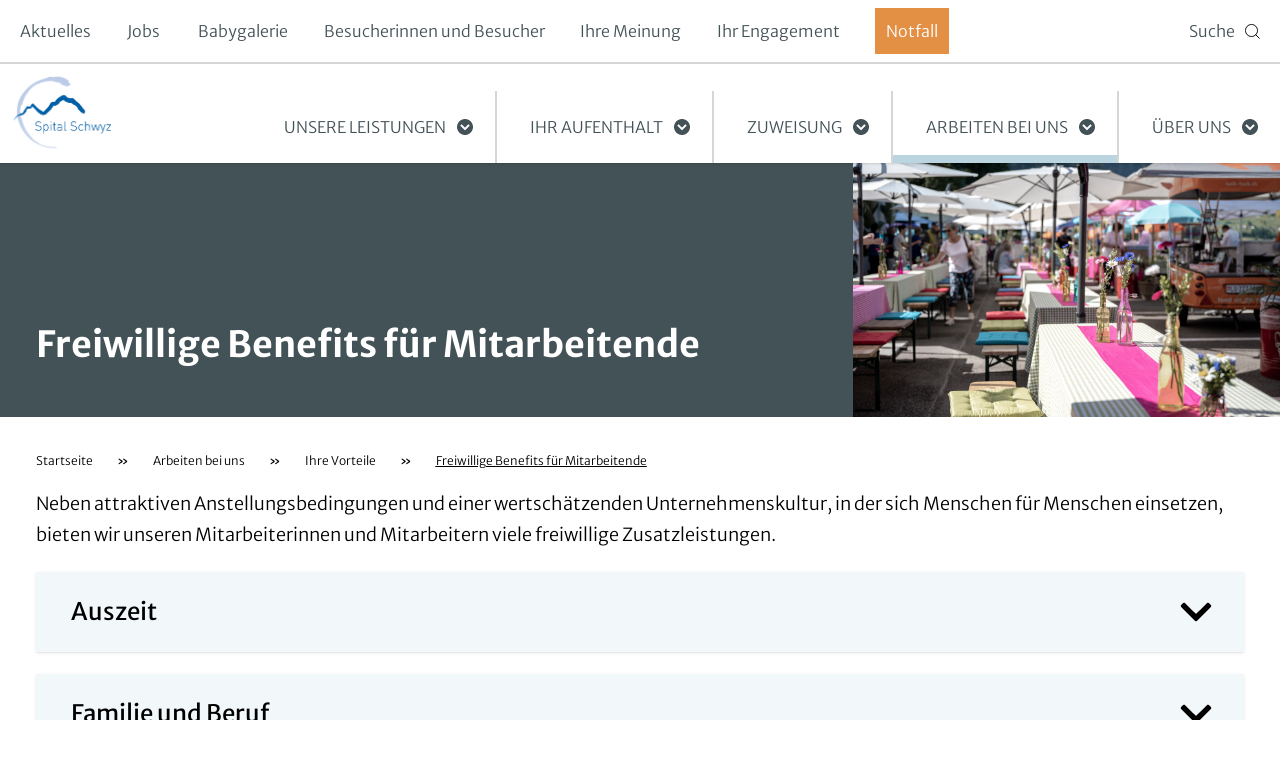

--- FILE ---
content_type: text/html;charset=UTF-8
request_url: https://www.spital-schwyz.ch/de/arbeiten-bei-uns/ihre-vorteile/freiwillige-benefits-fuer-mitarbeitende.html
body_size: 20885
content:
<!DOCTYPE html><html lang="de">
<!--
This website is powered by Neos, the Open Source Content Application Platform licensed under the GNU/GPL.
Neos is based on Flow, a powerful PHP application framework licensed under the MIT license.

More information and contribution opportunities at https://www.neos.io
-->
<head><meta charset="UTF-8" /><link rel="stylesheet" href="https://www.spital-schwyz.ch/_Resources/Static/Packages/SpitalSchwyz.Shared/Build/Styles/main.min.css?cb=d1b24029-7d81-4edc-ad34-a3532684ecf6" /><title>Freiwillige Benefits für Mitarbeitende - Ihre Vorteile - Arbeiten bei uns - Spital Schwyz</title><meta name="robots" content="index,follow" /><link rel="canonical" href="https://www.spital-schwyz.ch/de/arbeiten-bei-uns/ihre-vorteile/freiwillige-benefits-fuer-mitarbeitende.html" /><link rel="alternate" hreflang="x-default" href="https://www.spital-schwyz.ch/de/arbeiten-bei-uns/ihre-vorteile/freiwillige-benefits-fuer-mitarbeitende.html" /><link rel="alternate" hreflang="de" href="https://www.spital-schwyz.ch/de/arbeiten-bei-uns/ihre-vorteile/freiwillige-benefits-fuer-mitarbeitende.html" /><meta name="twitter:card" content="summary" /><meta name="twitter:title" content="Freiwillige Benefits für Mitarbeitende" /><meta name="twitter:url" content="https://www.spital-schwyz.ch/de/arbeiten-bei-uns/ihre-vorteile/freiwillige-benefits-fuer-mitarbeitende.html" /><meta property="og:type" content="website" /><meta property="og:title" content="Freiwillige Benefits für Mitarbeitende" /><meta property="og:site_name" content="Startseite" /><meta property="og:locale" content="de" /><meta property="og:url" content="https://www.spital-schwyz.ch/de/arbeiten-bei-uns/ihre-vorteile/freiwillige-benefits-fuer-mitarbeitende.html" /><script type="application/ld+json">{"@context":"http:\/\/schema.org\/","@type":"BreadcrumbList","itemListElement":[{"@type":"ListItem","position":1,"name":"Startseite","item":"https:\/\/www.spital-schwyz.ch\/de"},{"@type":"ListItem","position":2,"name":"Arbeiten bei uns","item":"https:\/\/www.spital-schwyz.ch\/de\/arbeiten-bei-uns.html"},{"@type":"ListItem","position":3,"name":"Ihre Vorteile","item":"https:\/\/www.spital-schwyz.ch\/de\/arbeiten-bei-uns\/ihre-vorteile.html"},{"@type":"ListItem","position":4,"name":"Freiwillige Benefits f\u00fcr Mitarbeitende","item":"https:\/\/www.spital-schwyz.ch\/de\/arbeiten-bei-uns\/ihre-vorteile\/freiwillige-benefits-fuer-mitarbeitende.html"}]}</script><meta name="viewport" content="width=device-width"><link rel="icon" type="image/png" sizes="16x16" href="https://www.spital-schwyz.ch/_Resources/Static/Packages/SpitalSchwyz.SpitalSchwyzCh/Favicons/favicon-16x16.png?cb=d1b24029-7d81-4edc-ad34-a3532684ecf6" /><link rel="icon" type="image/png" sizes="32x32" href="https://www.spital-schwyz.ch/_Resources/Static/Packages/SpitalSchwyz.SpitalSchwyzCh/Favicons/favicon-32x32.png?cb=d1b24029-7d81-4edc-ad34-a3532684ecf6" /><link rel="icon" type="image/png" sizes="96x96" href="https://www.spital-schwyz.ch/_Resources/Static/Packages/SpitalSchwyz.SpitalSchwyzCh/Favicons/favicon-96x96.png?cb=d1b24029-7d81-4edc-ad34-a3532684ecf6" /><link rel="icon" type="image/png" sizes="36x36" href="https://www.spital-schwyz.ch/_Resources/Static/Packages/SpitalSchwyz.SpitalSchwyzCh/Favicons/android-icon-36x36.png?cb=d1b24029-7d81-4edc-ad34-a3532684ecf6" /><link rel="icon" type="image/png" sizes="48x48" href="https://www.spital-schwyz.ch/_Resources/Static/Packages/SpitalSchwyz.SpitalSchwyzCh/Favicons/android-icon-48x48.png?cb=d1b24029-7d81-4edc-ad34-a3532684ecf6" /><link rel="icon" type="image/png" sizes="72x72" href="https://www.spital-schwyz.ch/_Resources/Static/Packages/SpitalSchwyz.SpitalSchwyzCh/Favicons/android-icon-72x72.png?cb=d1b24029-7d81-4edc-ad34-a3532684ecf6" /><link rel="icon" type="image/png" sizes="96x96" href="https://www.spital-schwyz.ch/_Resources/Static/Packages/SpitalSchwyz.SpitalSchwyzCh/Favicons/android-icon-96x96.png?cb=d1b24029-7d81-4edc-ad34-a3532684ecf6" /><link rel="icon" type="image/png" sizes="144x144" href="https://www.spital-schwyz.ch/_Resources/Static/Packages/SpitalSchwyz.SpitalSchwyzCh/Favicons/android-icon-144x144.png?cb=d1b24029-7d81-4edc-ad34-a3532684ecf6" /><link rel="icon" type="image/png" sizes="192x192" href="https://www.spital-schwyz.ch/_Resources/Static/Packages/SpitalSchwyz.SpitalSchwyzCh/Favicons/android-icon-192x192.png?cb=d1b24029-7d81-4edc-ad34-a3532684ecf6" /><link rel="apple-touch-icon" sizes="57x57" href="https://www.spital-schwyz.ch/_Resources/Static/Packages/SpitalSchwyz.SpitalSchwyzCh/Favicons/apple-icon-57x57.png?cb=d1b24029-7d81-4edc-ad34-a3532684ecf6" /><link rel="apple-touch-icon" sizes="60x60" href="https://www.spital-schwyz.ch/_Resources/Static/Packages/SpitalSchwyz.SpitalSchwyzCh/Favicons/apple-icon-60x60.png?cb=d1b24029-7d81-4edc-ad34-a3532684ecf6" /><link rel="apple-touch-icon" sizes="72x72" href="https://www.spital-schwyz.ch/_Resources/Static/Packages/SpitalSchwyz.SpitalSchwyzCh/Favicons/apple-icon-72x72.png?cb=d1b24029-7d81-4edc-ad34-a3532684ecf6" /><link rel="apple-touch-icon" sizes="76x76" href="https://www.spital-schwyz.ch/_Resources/Static/Packages/SpitalSchwyz.SpitalSchwyzCh/Favicons/apple-icon-76x76.png?cb=d1b24029-7d81-4edc-ad34-a3532684ecf6" /><link rel="apple-touch-icon" sizes="114x114" href="https://www.spital-schwyz.ch/_Resources/Static/Packages/SpitalSchwyz.SpitalSchwyzCh/Favicons/apple-icon-114x114.png?cb=d1b24029-7d81-4edc-ad34-a3532684ecf6" /><link rel="apple-touch-icon" sizes="120x120" href="https://www.spital-schwyz.ch/_Resources/Static/Packages/SpitalSchwyz.SpitalSchwyzCh/Favicons/apple-icon-120x120.png?cb=d1b24029-7d81-4edc-ad34-a3532684ecf6" /><link rel="apple-touch-icon" sizes="144x144" href="https://www.spital-schwyz.ch/_Resources/Static/Packages/SpitalSchwyz.SpitalSchwyzCh/Favicons/apple-icon-144x144.png?cb=d1b24029-7d81-4edc-ad34-a3532684ecf6" /><link rel="apple-touch-icon" sizes="152x152" href="https://www.spital-schwyz.ch/_Resources/Static/Packages/SpitalSchwyz.SpitalSchwyzCh/Favicons/apple-icon-152x152.png?cb=d1b24029-7d81-4edc-ad34-a3532684ecf6" /><link rel="apple-touch-icon" sizes="180x180" href="https://www.spital-schwyz.ch/_Resources/Static/Packages/SpitalSchwyz.SpitalSchwyzCh/Favicons/apple-icon-180x180.png?cb=d1b24029-7d81-4edc-ad34-a3532684ecf6" /><meta name="msapplication-TileImage" content="https://www.spital-schwyz.ch/_Resources/Static/Packages/SpitalSchwyz.SpitalSchwyzCh/Favicons/ms-icon-144x144.png?cb=d1b24029-7d81-4edc-ad34-a3532684ecf6" /><script src="https://cloud.ccm19.de/app.js?apiKey=8fe61e751197af8586dabb8d06ed7aa4c506eb154cba1914&amp;domain=6489f11ac678e6ca4d0710b2&amp;lang=de_DE" referrerpolicy="origin"></script></head><body class><div class="flex flex-col min-h-screen max-w-screen font-regular"><header data-esm="SpitalSchwyz.Shared:Header" class="[Block.Header] text-brand-contrast w-full mx-auto fixed bg-light z-20 shadow"><div class="relative"><div class="menuToggle:border-b-2 menuToggle:border-neutral-lighter"><nav class="max-w-content-full hidden menuToggle:flex h-[62px] p-[20px] py-xs text-neutral-darker mx-auto"><ul class="hidden menuToggle:flex space-x-sm w-full justify-start items-center"><li class="lg:text-md border-b pt-sm menuToggle:pt-0 menuToggle:border-0 flex justify-between items-center menuToggle:font-light"><a class="w-full [Block.Link (icon)] flex min-h-touch min-w-touch items-center space-x-ch" href="/de/ueber-uns/aktuelles.html" target="_self"><span class>Aktuelles</span></a></li><li class="lg:text-md border-b pt-sm menuToggle:pt-0 menuToggle:border-0 flex justify-between items-center menuToggle:font-light"><a class="w-full [Block.Link (icon)] flex min-h-touch min-w-touch items-center space-x-ch" href="https://jobs.spital-schwyz.ch/" target="_self"><span class>Jobs</span></a></li><li class="lg:text-md border-b pt-sm menuToggle:pt-0 menuToggle:border-0 flex justify-between items-center menuToggle:font-light"><a class="w-full [Block.Link (icon)] flex min-h-touch min-w-touch items-center space-x-ch" href="/de/babygalerie.html" target="_self"><span class>Babygalerie</span></a></li><li class="lg:text-md border-b pt-sm menuToggle:pt-0 menuToggle:border-0 flex justify-between items-center menuToggle:font-light"><a class="w-full [Block.Link (icon)] flex min-h-touch min-w-touch items-center space-x-ch" href="/de/ihr-aufenthalt/besucherinnen-und-besucher.html" target="_self"><span class>Besucherinnen und Besucher</span></a></li><li class="lg:text-md border-b pt-sm menuToggle:pt-0 menuToggle:border-0 flex justify-between items-center menuToggle:font-light"><a class="w-full [Block.Link (icon)] flex min-h-touch min-w-touch items-center space-x-ch" href="/de/ihre-meinung.html" target="_self"><span class>Ihre Meinung</span></a></li><li class="lg:text-md border-b pt-sm menuToggle:pt-0 menuToggle:border-0 flex justify-between items-center menuToggle:font-light"><a class="w-full [Block.Link (icon)] flex min-h-touch min-w-touch items-center space-x-ch" href="/de/ueber-uns/ihr-engagement.html" target="_self"><span class>Ihr Engagement</span></a></li><a class="bg-decorative text-light font-light p-ch xl:text-md" href="/de/notfall.html">Notfall</a></ul><div class="flex ml-auto self-center"><div data-esm="SpitalSchwyz.Shared:SearchBox" class="[Application.SearchBox]" data-target-uri="https://www.spital-schwyz.ch/de/suche.html" data-labels="{&quot;label.search&quot;:&quot;Suche&quot;,&quot;label.name&quot;:&quot;Suchbegriff eingeben...&quot;,&quot;label.submit&quot;:&quot;Suchen&quot;}"><div class="min-h-touch min-w-touch items-center font-light xl:text-md grid" data-select="searchBoxApplicationRoot"></div></div></div></nav></div><nav class="flex justify-between w-full h-[99px] text-neutral-darker pl-ch items-center menuToggle:items-end max-w-content-full mx-auto"><a href="/de" class="self-center"><div class="menuToggle:w-[150px] mr-sm relative z-20"><img alt="Logo Spital Schwyz" width="100" height="113" src="https://www.spital-schwyz.ch/_Resources/Static/Packages/SpitalSchwyz.Shared/Images/header_logo.png" /></div></a><ul class="hidden menuToggle:flex w-full items-center font-light justify-end z-20"><li class="border-neutral-lighter hover:bg-brand hover:text-brand-contrast lg:uppercase group desktop:text-lg border-r-2"><div class="flex py-[18px] px-xs desktop:px-sm items-center"><span class="px-ch flex items-center space-x-ch"><a href="/de/unsere-leistungen.html" target="_self" class="[Block.Link (iconLabel)] flex min-h-touch items-center">Unsere Leistungen</a></span><svg class="group-hover:rotate-180 [Block.Icon (shared::arrow_down)] fill-current flex-shrink-0 w-[1em] h-[1em]" viewbox="0 0 16 16" xmlns="http://www.w3.org/2000/svg">
<path d="M8 0C3.6 0 0 3.6 0 8C0 12.4 3.6 16 8 16C12.4 16 16 12.4 16 8C16 3.6 12.4 0 8 0ZM8 11.4L3.3 6.7L4.7 5.3L8 8.6L11.3 5.3L12.7 6.7L8 11.4Z" />
</svg>
</div><div class="opacity-0 pointer-events-none duration-200 ease-out group-hover:pointer-events-auto group-hover:opacity-100 absolute left-0 w-full"><div class="py-ch px-xs bg-brand"><div class="columns-3 max-w-content-full mx-auto xl:text-lg normal-case"><div class="flex overflow-hidden py-[5px]"><div><span class="px-ch flex items-center space-x-ch"><svg class="[Block.Icon (shared::arrow-right)] fill-current flex-shrink-0 w-[1em] h-[1em] text-light" viewbox="0 0 15 15" fill="none" xmlns="http://www.w3.org/2000/svg">
    <path fill-rule="evenodd" clip-rule="evenodd" d="M9.85355 3.14648L14.2071 7.50004L9.85355 11.8536L9.14645 11.1465L12.2929 8.00004H1V7.00004H12.2929L9.14645 3.85359L9.85355 3.14648Z" fill="currentcolor"/>
</svg>
<a href="/de/unsere-leistungen/operationen-und-eingriffe.html" target="_self" class="[Block.Link (iconLabel)] flex min-h-touch items-center">Operationen und Eingriffe</a></span><div class="group-hover:rotate-180"></div></div></div><div class="flex overflow-hidden py-[5px]"><div><span class="px-ch flex items-center space-x-ch"><svg class="[Block.Icon (shared::arrow-right)] fill-current flex-shrink-0 w-[1em] h-[1em] text-light" viewbox="0 0 15 15" fill="none" xmlns="http://www.w3.org/2000/svg">
    <path fill-rule="evenodd" clip-rule="evenodd" d="M9.85355 3.14648L14.2071 7.50004L9.85355 11.8536L9.14645 11.1465L12.2929 8.00004H1V7.00004H12.2929L9.14645 3.85359L9.85355 3.14648Z" fill="currentcolor"/>
</svg>
<a href="/de/unsere-leistungen/medizinische-behandlungen.html" target="_self" class="[Block.Link (iconLabel)] flex min-h-touch items-center">Medizinische Behandlungen</a></span><div class="group-hover:rotate-180"></div></div></div><div class="flex overflow-hidden py-[5px]"><div><span class="px-ch flex items-center space-x-ch"><svg class="[Block.Icon (shared::arrow-right)] fill-current flex-shrink-0 w-[1em] h-[1em] text-light" viewbox="0 0 15 15" fill="none" xmlns="http://www.w3.org/2000/svg">
    <path fill-rule="evenodd" clip-rule="evenodd" d="M9.85355 3.14648L14.2071 7.50004L9.85355 11.8536L9.14645 11.1465L12.2929 8.00004H1V7.00004H12.2929L9.14645 3.85359L9.85355 3.14648Z" fill="currentcolor"/>
</svg>
<a href="/de/unsere-leistungen/frauenheilkunde.html" target="_self" class="[Block.Link (iconLabel)] flex min-h-touch items-center">Frauenmedizin</a></span><div class="group-hover:rotate-180"></div></div></div><div class="flex overflow-hidden py-[5px]"><div><span class="px-ch flex items-center space-x-ch"><svg class="[Block.Icon (shared::arrow-right)] fill-current flex-shrink-0 w-[1em] h-[1em] text-light" viewbox="0 0 15 15" fill="none" xmlns="http://www.w3.org/2000/svg">
    <path fill-rule="evenodd" clip-rule="evenodd" d="M9.85355 3.14648L14.2071 7.50004L9.85355 11.8536L9.14645 11.1465L12.2929 8.00004H1V7.00004H12.2929L9.14645 3.85359L9.85355 3.14648Z" fill="currentcolor"/>
</svg>
<a href="/de/unsere-leistungen/therapien-und-beratung.html" target="_self" class="[Block.Link (iconLabel)] flex min-h-touch items-center">Therapien und Beratungen</a></span><div class="group-hover:rotate-180"></div></div></div><div class="flex overflow-hidden py-[5px]"><div><span class="px-ch flex items-center space-x-ch"><svg class="[Block.Icon (shared::arrow-right)] fill-current flex-shrink-0 w-[1em] h-[1em] text-light" viewbox="0 0 15 15" fill="none" xmlns="http://www.w3.org/2000/svg">
    <path fill-rule="evenodd" clip-rule="evenodd" d="M9.85355 3.14648L14.2071 7.50004L9.85355 11.8536L9.14645 11.1465L12.2929 8.00004H1V7.00004H12.2929L9.14645 3.85359L9.85355 3.14648Z" fill="currentcolor"/>
</svg>
<a href="/de/unsere-leistungen/rehabilitation.html" target="_self" class="[Block.Link (iconLabel)] flex min-h-touch items-center">Rehabilitation</a></span><div class="group-hover:rotate-180"></div></div></div><div class="flex overflow-hidden py-[5px]"><div><span class="px-ch flex items-center space-x-ch"><svg class="[Block.Icon (shared::arrow-right)] fill-current flex-shrink-0 w-[1em] h-[1em] text-light" viewbox="0 0 15 15" fill="none" xmlns="http://www.w3.org/2000/svg">
    <path fill-rule="evenodd" clip-rule="evenodd" d="M9.85355 3.14648L14.2071 7.50004L9.85355 11.8536L9.14645 11.1465L12.2929 8.00004H1V7.00004H12.2929L9.14645 3.85359L9.85355 3.14648Z" fill="currentcolor"/>
</svg>
<a href="/de/unsere-leistungen/radiologie.html" target="_self" class="[Block.Link (iconLabel)] flex min-h-touch items-center">Radiologie</a></span><div class="group-hover:rotate-180"></div></div></div><div class="flex overflow-hidden py-[5px]"><div><span class="px-ch flex items-center space-x-ch"><svg class="[Block.Icon (shared::arrow-right)] fill-current flex-shrink-0 w-[1em] h-[1em] text-light" viewbox="0 0 15 15" fill="none" xmlns="http://www.w3.org/2000/svg">
    <path fill-rule="evenodd" clip-rule="evenodd" d="M9.85355 3.14648L14.2071 7.50004L9.85355 11.8536L9.14645 11.1465L12.2929 8.00004H1V7.00004H12.2929L9.14645 3.85359L9.85355 3.14648Z" fill="currentcolor"/>
</svg>
<a href="/de/unsere-leistungen/pflegeleistungen.html" target="_self" class="[Block.Link (iconLabel)] flex min-h-touch items-center">Pflegeleistungen</a></span><div class="group-hover:rotate-180"></div></div></div><div class="flex overflow-hidden py-[5px]"><div><span class="px-ch flex items-center space-x-ch"><svg class="[Block.Icon (shared::arrow-right)] fill-current flex-shrink-0 w-[1em] h-[1em] text-light" viewbox="0 0 15 15" fill="none" xmlns="http://www.w3.org/2000/svg">
    <path fill-rule="evenodd" clip-rule="evenodd" d="M9.85355 3.14648L14.2071 7.50004L9.85355 11.8536L9.14645 11.1465L12.2929 8.00004H1V7.00004H12.2929L9.14645 3.85359L9.85355 3.14648Z" fill="currentcolor"/>
</svg>
<a href="/de/unsere-leistungen/aerzteschaft-von-a-z.html" target="_self" class="[Block.Link (iconLabel)] flex min-h-touch items-center">Ärzteschaft von A-Z</a></span><div class="group-hover:rotate-180"></div></div></div><div class="flex overflow-hidden py-[5px]"><div><span class="px-ch flex items-center space-x-ch"><svg class="[Block.Icon (shared::arrow-right)] fill-current flex-shrink-0 w-[1em] h-[1em] text-light" viewbox="0 0 15 15" fill="none" xmlns="http://www.w3.org/2000/svg">
    <path fill-rule="evenodd" clip-rule="evenodd" d="M9.85355 3.14648L14.2071 7.50004L9.85355 11.8536L9.14645 11.1465L12.2929 8.00004H1V7.00004H12.2929L9.14645 3.85359L9.85355 3.14648Z" fill="currentcolor"/>
</svg>
<a href="/de/unsere-leistungen/medicalservice.html" target="_self" class="[Block.Link (iconLabel)] flex min-h-touch items-center">Fachgebiete von A-Z</a></span><div class="group-hover:rotate-180"></div></div></div></div></div><div class="h-sm"></div></div></li><li class="border-neutral-lighter hover:bg-brand hover:text-brand-contrast lg:uppercase group desktop:text-lg border-r-2"><div class="flex py-[18px] px-xs desktop:px-sm items-center"><span class="px-ch flex items-center space-x-ch"><a href="/de/ihr-aufenthalt.html" target="_self" class="[Block.Link (iconLabel)] flex min-h-touch items-center">Ihr Aufenthalt</a></span><svg class="group-hover:rotate-180 [Block.Icon (shared::arrow_down)] fill-current flex-shrink-0 w-[1em] h-[1em]" viewbox="0 0 16 16" xmlns="http://www.w3.org/2000/svg">
<path d="M8 0C3.6 0 0 3.6 0 8C0 12.4 3.6 16 8 16C12.4 16 16 12.4 16 8C16 3.6 12.4 0 8 0ZM8 11.4L3.3 6.7L4.7 5.3L8 8.6L11.3 5.3L12.7 6.7L8 11.4Z" />
</svg>
</div><div class="opacity-0 pointer-events-none duration-200 ease-out group-hover:pointer-events-auto group-hover:opacity-100 absolute left-0 w-full"><div class="py-ch px-xs bg-brand"><div class="columns-3 max-w-content-full mx-auto xl:text-lg normal-case"><div class="flex overflow-hidden py-[5px]"><div><span class="px-ch flex items-center space-x-ch"><svg class="[Block.Icon (shared::arrow-right)] fill-current flex-shrink-0 w-[1em] h-[1em] text-light" viewbox="0 0 15 15" fill="none" xmlns="http://www.w3.org/2000/svg">
    <path fill-rule="evenodd" clip-rule="evenodd" d="M9.85355 3.14648L14.2071 7.50004L9.85355 11.8536L9.14645 11.1465L12.2929 8.00004H1V7.00004H12.2929L9.14645 3.85359L9.85355 3.14648Z" fill="currentcolor"/>
</svg>
<a href="/de/ihr-aufenthalt/vor-dem-spitaleintritt.html" target="_self" class="[Block.Link (iconLabel)] flex min-h-touch items-center">Vor dem Spitaleintritt</a></span><div class="group-hover:rotate-180"></div></div></div><div class="flex overflow-hidden py-[5px]"><div><span class="px-ch flex items-center space-x-ch"><svg class="[Block.Icon (shared::arrow-right)] fill-current flex-shrink-0 w-[1em] h-[1em] text-light" viewbox="0 0 15 15" fill="none" xmlns="http://www.w3.org/2000/svg">
    <path fill-rule="evenodd" clip-rule="evenodd" d="M9.85355 3.14648L14.2071 7.50004L9.85355 11.8536L9.14645 11.1465L12.2929 8.00004H1V7.00004H12.2929L9.14645 3.85359L9.85355 3.14648Z" fill="currentcolor"/>
</svg>
<a href="/de/ihr-aufenthalt/unsere-stationen.html" target="_self" class="[Block.Link (iconLabel)] flex min-h-touch items-center">Unsere Stationen</a></span><div class="group-hover:rotate-180"></div></div></div><div class="flex overflow-hidden py-[5px]"><div><span class="px-ch flex items-center space-x-ch"><svg class="[Block.Icon (shared::arrow-right)] fill-current flex-shrink-0 w-[1em] h-[1em] text-light" viewbox="0 0 15 15" fill="none" xmlns="http://www.w3.org/2000/svg">
    <path fill-rule="evenodd" clip-rule="evenodd" d="M9.85355 3.14648L14.2071 7.50004L9.85355 11.8536L9.14645 11.1465L12.2929 8.00004H1V7.00004H12.2929L9.14645 3.85359L9.85355 3.14648Z" fill="currentcolor"/>
</svg>
<a href="/de/ihr-aufenthalt/stationaerer-aufenthalt.html" target="_self" class="[Block.Link (iconLabel)] flex min-h-touch items-center">Stationärer Aufenthalt</a></span><div class="group-hover:rotate-180"></div></div></div><div class="flex overflow-hidden py-[5px]"><div><span class="px-ch flex items-center space-x-ch"><svg class="[Block.Icon (shared::arrow-right)] fill-current flex-shrink-0 w-[1em] h-[1em] text-light" viewbox="0 0 15 15" fill="none" xmlns="http://www.w3.org/2000/svg">
    <path fill-rule="evenodd" clip-rule="evenodd" d="M9.85355 3.14648L14.2071 7.50004L9.85355 11.8536L9.14645 11.1465L12.2929 8.00004H1V7.00004H12.2929L9.14645 3.85359L9.85355 3.14648Z" fill="currentcolor"/>
</svg>
<a href="/de/ihr-aufenthalt/ambulanter-aufenthalt.html" target="_self" class="[Block.Link (iconLabel)] flex min-h-touch items-center">Ambulanter Aufenthalt</a></span><div class="group-hover:rotate-180"></div></div></div><div class="flex overflow-hidden py-[5px]"><div><span class="px-ch flex items-center space-x-ch"><svg class="[Block.Icon (shared::arrow-right)] fill-current flex-shrink-0 w-[1em] h-[1em] text-light" viewbox="0 0 15 15" fill="none" xmlns="http://www.w3.org/2000/svg">
    <path fill-rule="evenodd" clip-rule="evenodd" d="M9.85355 3.14648L14.2071 7.50004L9.85355 11.8536L9.14645 11.1465L12.2929 8.00004H1V7.00004H12.2929L9.14645 3.85359L9.85355 3.14648Z" fill="currentcolor"/>
</svg>
<a href="/de/ihr-aufenthalt/zusatzversicherte.html" target="_self" class="[Block.Link (iconLabel)] flex min-h-touch items-center">Zusatzversicherte</a></span><div class="group-hover:rotate-180"></div></div></div><div class="flex overflow-hidden py-[5px]"><div><span class="px-ch flex items-center space-x-ch"><svg class="[Block.Icon (shared::arrow-right)] fill-current flex-shrink-0 w-[1em] h-[1em] text-light" viewbox="0 0 15 15" fill="none" xmlns="http://www.w3.org/2000/svg">
    <path fill-rule="evenodd" clip-rule="evenodd" d="M9.85355 3.14648L14.2071 7.50004L9.85355 11.8536L9.14645 11.1465L12.2929 8.00004H1V7.00004H12.2929L9.14645 3.85359L9.85355 3.14648Z" fill="currentcolor"/>
</svg>
<a href="/de/ihr-aufenthalt/Upgrade.html" target="_self" class="[Block.Link (iconLabel)] flex min-h-touch items-center">Upgrade</a></span><div class="group-hover:rotate-180"></div></div></div><div class="flex overflow-hidden py-[5px]"><div><span class="px-ch flex items-center space-x-ch"><svg class="[Block.Icon (shared::arrow-right)] fill-current flex-shrink-0 w-[1em] h-[1em] text-light" viewbox="0 0 15 15" fill="none" xmlns="http://www.w3.org/2000/svg">
    <path fill-rule="evenodd" clip-rule="evenodd" d="M9.85355 3.14648L14.2071 7.50004L9.85355 11.8536L9.14645 11.1465L12.2929 8.00004H1V7.00004H12.2929L9.14645 3.85359L9.85355 3.14648Z" fill="currentcolor"/>
</svg>
<a href="/de/ihr-aufenthalt/besucherinnen-und-besucher.html" target="_self" class="[Block.Link (iconLabel)] flex min-h-touch items-center">Besucherinnen und Besucher</a></span><div class="group-hover:rotate-180"></div></div></div></div></div><div class="h-sm"></div></div></li><li class="border-neutral-lighter hover:bg-brand hover:text-brand-contrast lg:uppercase group desktop:text-lg border-r-2"><div class="flex py-[18px] px-xs desktop:px-sm items-center"><span class="px-ch flex items-center space-x-ch"><a href="/de/zuweisung.html" target="_self" class="[Block.Link (iconLabel)] flex min-h-touch items-center">Zuweisung</a></span><svg class="group-hover:rotate-180 [Block.Icon (shared::arrow_down)] fill-current flex-shrink-0 w-[1em] h-[1em]" viewbox="0 0 16 16" xmlns="http://www.w3.org/2000/svg">
<path d="M8 0C3.6 0 0 3.6 0 8C0 12.4 3.6 16 8 16C12.4 16 16 12.4 16 8C16 3.6 12.4 0 8 0ZM8 11.4L3.3 6.7L4.7 5.3L8 8.6L11.3 5.3L12.7 6.7L8 11.4Z" />
</svg>
</div><div class="opacity-0 pointer-events-none duration-200 ease-out group-hover:pointer-events-auto group-hover:opacity-100 absolute left-0 w-full"><div class="py-ch px-xs bg-brand"><div class="columns-3 max-w-content-full mx-auto xl:text-lg normal-case"><div class="flex overflow-hidden py-[5px]"><div><span class="px-ch flex items-center space-x-ch"><svg class="[Block.Icon (shared::arrow-right)] fill-current flex-shrink-0 w-[1em] h-[1em] text-light" viewbox="0 0 15 15" fill="none" xmlns="http://www.w3.org/2000/svg">
    <path fill-rule="evenodd" clip-rule="evenodd" d="M9.85355 3.14648L14.2071 7.50004L9.85355 11.8536L9.14645 11.1465L12.2929 8.00004H1V7.00004H12.2929L9.14645 3.85359L9.85355 3.14648Z" fill="currentcolor"/>
</svg>
<a href="/de/zuweisung/patientenzuweisung-1.html" target="_self" class="[Block.Link (iconLabel)] flex min-h-touch items-center">Patientenzuweisung</a></span><div class="group-hover:rotate-180"></div></div></div><div class="flex overflow-hidden py-[5px]"><div><span class="px-ch flex items-center space-x-ch"><svg class="[Block.Icon (shared::arrow-right)] fill-current flex-shrink-0 w-[1em] h-[1em] text-light" viewbox="0 0 15 15" fill="none" xmlns="http://www.w3.org/2000/svg">
    <path fill-rule="evenodd" clip-rule="evenodd" d="M9.85355 3.14648L14.2071 7.50004L9.85355 11.8536L9.14645 11.1465L12.2929 8.00004H1V7.00004H12.2929L9.14645 3.85359L9.85355 3.14648Z" fill="currentcolor"/>
</svg>
<a href="/de/zuweisung/praeoperative-anaesthesieabklaerungen-1.html" target="_self" class="[Block.Link (iconLabel)] flex min-h-touch items-center">Präoperative Anästhesieabklärungen</a></span><div class="group-hover:rotate-180"></div></div></div><div class="flex overflow-hidden py-[5px]"><div><span class="px-ch flex items-center space-x-ch"><svg class="[Block.Icon (shared::arrow-right)] fill-current flex-shrink-0 w-[1em] h-[1em] text-light" viewbox="0 0 15 15" fill="none" xmlns="http://www.w3.org/2000/svg">
    <path fill-rule="evenodd" clip-rule="evenodd" d="M9.85355 3.14648L14.2071 7.50004L9.85355 11.8536L9.14645 11.1465L12.2929 8.00004H1V7.00004H12.2929L9.14645 3.85359L9.85355 3.14648Z" fill="currentcolor"/>
</svg>
<a href="/de/zuweisung/belegaerztinnen-und-belegaerzte.html" target="_self" class="[Block.Link (iconLabel)] flex min-h-touch items-center">Belegärztinnen und Belegärzte</a></span><div class="group-hover:rotate-180"></div></div></div></div></div><div class="h-sm"></div></div></li><li class="border-neutral-lighter hover:bg-brand hover:text-brand-contrast lg:uppercase group desktop:text-lg border-r-2"><div class="flex py-[18px] px-xs desktop:px-sm items-center"><span class="px-ch flex items-center space-x-ch"><a href="/de/arbeiten-bei-uns.html" target="_self" class="[Block.Link (iconLabel)] flex min-h-touch items-center">Arbeiten bei uns</a></span><svg class="group-hover:rotate-180 [Block.Icon (shared::arrow_down)] fill-current flex-shrink-0 w-[1em] h-[1em]" viewbox="0 0 16 16" xmlns="http://www.w3.org/2000/svg">
<path d="M8 0C3.6 0 0 3.6 0 8C0 12.4 3.6 16 8 16C12.4 16 16 12.4 16 8C16 3.6 12.4 0 8 0ZM8 11.4L3.3 6.7L4.7 5.3L8 8.6L11.3 5.3L12.7 6.7L8 11.4Z" />
</svg>
</div><div class="border-b-8 w-full border-brand-lighter mt-[-8px]"></div><div class="opacity-0 pointer-events-none duration-200 ease-out group-hover:pointer-events-auto group-hover:opacity-100 absolute left-0 w-full"><div class="py-ch px-xs bg-brand"><div class="columns-3 max-w-content-full mx-auto xl:text-lg normal-case"><div class="flex overflow-hidden py-[5px]"><div><span class="px-ch flex items-center space-x-ch"><svg class="[Block.Icon (shared::arrow-right)] fill-current flex-shrink-0 w-[1em] h-[1em] text-light" viewbox="0 0 15 15" fill="none" xmlns="http://www.w3.org/2000/svg">
    <path fill-rule="evenodd" clip-rule="evenodd" d="M9.85355 3.14648L14.2071 7.50004L9.85355 11.8536L9.14645 11.1465L12.2929 8.00004H1V7.00004H12.2929L9.14645 3.85359L9.85355 3.14648Z" fill="currentcolor"/>
</svg>
<a href="/de/arbeiten-bei-uns/offene-stellen.html" target="_self" class="[Block.Link (iconLabel)] flex min-h-touch items-center">Offene Stellen</a></span><div class="group-hover:rotate-180"></div></div></div><div class="flex overflow-hidden py-[5px]"><div><span class="px-ch flex items-center space-x-ch"><svg class="[Block.Icon (shared::arrow-right)] fill-current flex-shrink-0 w-[1em] h-[1em] text-light" viewbox="0 0 15 15" fill="none" xmlns="http://www.w3.org/2000/svg">
    <path fill-rule="evenodd" clip-rule="evenodd" d="M9.85355 3.14648L14.2071 7.50004L9.85355 11.8536L9.14645 11.1465L12.2929 8.00004H1V7.00004H12.2929L9.14645 3.85359L9.85355 3.14648Z" fill="currentcolor"/>
</svg>
<a href="/de/arbeiten-bei-uns/fokus-intensivpflege.html" target="_self" class="[Block.Link (iconLabel)] flex min-h-touch items-center">Fokus Intensivpflege</a></span><div class="group-hover:rotate-180"></div></div></div><div class="flex overflow-hidden py-[5px]"><div><span class="px-ch flex items-center space-x-ch"><svg class="[Block.Icon (shared::arrow-right)] fill-current flex-shrink-0 w-[1em] h-[1em] text-light" viewbox="0 0 15 15" fill="none" xmlns="http://www.w3.org/2000/svg">
    <path fill-rule="evenodd" clip-rule="evenodd" d="M9.85355 3.14648L14.2071 7.50004L9.85355 11.8536L9.14645 11.1465L12.2929 8.00004H1V7.00004H12.2929L9.14645 3.85359L9.85355 3.14648Z" fill="currentcolor"/>
</svg>
<a href="/de/arbeiten-bei-uns/fokus-operationstechnik.html" target="_self" class="[Block.Link (iconLabel)] flex min-h-touch items-center">Fokus Operationstechnik</a></span><div class="group-hover:rotate-180"></div></div></div><div class="flex overflow-hidden py-[5px]"><div><span class="px-ch flex items-center space-x-ch"><svg class="[Block.Icon (shared::arrow-right)] fill-current flex-shrink-0 w-[1em] h-[1em] text-light" viewbox="0 0 15 15" fill="none" xmlns="http://www.w3.org/2000/svg">
    <path fill-rule="evenodd" clip-rule="evenodd" d="M9.85355 3.14648L14.2071 7.50004L9.85355 11.8536L9.14645 11.1465L12.2929 8.00004H1V7.00004H12.2929L9.14645 3.85359L9.85355 3.14648Z" fill="currentcolor"/>
</svg>
<a href="/de/arbeiten-bei-uns/fokus-anaesthesiepflege.html" target="_self" class="[Block.Link (iconLabel)] flex min-h-touch items-center">Fokus Anästhesiepflege</a></span><div class="group-hover:rotate-180"></div></div></div><div class="flex overflow-hidden py-[5px]"><div><span class="px-ch flex items-center space-x-ch"><svg class="[Block.Icon (shared::arrow-right)] fill-current flex-shrink-0 w-[1em] h-[1em] text-light" viewbox="0 0 15 15" fill="none" xmlns="http://www.w3.org/2000/svg">
    <path fill-rule="evenodd" clip-rule="evenodd" d="M9.85355 3.14648L14.2071 7.50004L9.85355 11.8536L9.14645 11.1465L12.2929 8.00004H1V7.00004H12.2929L9.14645 3.85359L9.85355 3.14648Z" fill="currentcolor"/>
</svg>
<a href="/de/arbeiten-bei-uns/ihre-vorteile.html" target="_self" class="[Block.Link (iconLabel)] flex min-h-touch items-center">Ihre Vorteile</a></span><div class="group-hover:rotate-180"></div></div></div><div class="flex overflow-hidden py-[5px]"><div><span class="px-ch flex items-center space-x-ch"><svg class="[Block.Icon (shared::arrow-right)] fill-current flex-shrink-0 w-[1em] h-[1em] text-light" viewbox="0 0 15 15" fill="none" xmlns="http://www.w3.org/2000/svg">
    <path fill-rule="evenodd" clip-rule="evenodd" d="M9.85355 3.14648L14.2071 7.50004L9.85355 11.8536L9.14645 11.1465L12.2929 8.00004H1V7.00004H12.2929L9.14645 3.85359L9.85355 3.14648Z" fill="currentcolor"/>
</svg>
<a href="/de/arbeiten-bei-uns/aus-und-weiterbildung.html" target="_self" class="[Block.Link (iconLabel)] flex min-h-touch items-center">Aus- und Weiterbildung</a></span><div class="group-hover:rotate-180"></div></div></div><div class="flex overflow-hidden py-[5px]"><div><span class="px-ch flex items-center space-x-ch"><svg class="[Block.Icon (shared::arrow-right)] fill-current flex-shrink-0 w-[1em] h-[1em] text-light" viewbox="0 0 15 15" fill="none" xmlns="http://www.w3.org/2000/svg">
    <path fill-rule="evenodd" clip-rule="evenodd" d="M9.85355 3.14648L14.2071 7.50004L9.85355 11.8536L9.14645 11.1465L12.2929 8.00004H1V7.00004H12.2929L9.14645 3.85359L9.85355 3.14648Z" fill="currentcolor"/>
</svg>
<a href="/de/arbeiten-bei-uns/leitbild-und-fuehrungskultur.html" target="_self" class="[Block.Link (iconLabel)] flex min-h-touch items-center">Leitbild und Führungskultur</a></span><div class="group-hover:rotate-180"></div></div></div><div class="flex overflow-hidden py-[5px]"><div><span class="px-ch flex items-center space-x-ch"><svg class="[Block.Icon (shared::arrow-right)] fill-current flex-shrink-0 w-[1em] h-[1em] text-light" viewbox="0 0 15 15" fill="none" xmlns="http://www.w3.org/2000/svg">
    <path fill-rule="evenodd" clip-rule="evenodd" d="M9.85355 3.14648L14.2071 7.50004L9.85355 11.8536L9.14645 11.1465L12.2929 8.00004H1V7.00004H12.2929L9.14645 3.85359L9.85355 3.14648Z" fill="currentcolor"/>
</svg>
<a href="/de/arbeiten-bei-uns/leben-in-der-region.html" target="_self" class="[Block.Link (iconLabel)] flex min-h-touch items-center">Leben in der Region</a></span><div class="group-hover:rotate-180"></div></div></div></div></div><div class="h-sm"></div></div></li><li class="border-neutral-lighter hover:bg-brand hover:text-brand-contrast lg:uppercase group desktop:text-lg"><div class="flex py-[18px] px-xs desktop:px-sm items-center"><span class="px-ch flex items-center space-x-ch"><a href="/de/ueber-uns.html" target="_self" class="[Block.Link (iconLabel)] flex min-h-touch items-center">Über uns</a></span><svg class="group-hover:rotate-180 [Block.Icon (shared::arrow_down)] fill-current flex-shrink-0 w-[1em] h-[1em]" viewbox="0 0 16 16" xmlns="http://www.w3.org/2000/svg">
<path d="M8 0C3.6 0 0 3.6 0 8C0 12.4 3.6 16 8 16C12.4 16 16 12.4 16 8C16 3.6 12.4 0 8 0ZM8 11.4L3.3 6.7L4.7 5.3L8 8.6L11.3 5.3L12.7 6.7L8 11.4Z" />
</svg>
</div><div class="opacity-0 pointer-events-none duration-200 ease-out group-hover:pointer-events-auto group-hover:opacity-100 absolute left-0 w-full"><div class="py-ch px-xs bg-brand"><div class="columns-3 max-w-content-full mx-auto xl:text-lg normal-case"><div class="flex overflow-hidden py-[5px]"><div><span class="px-ch flex items-center space-x-ch"><svg class="[Block.Icon (shared::arrow-right)] fill-current flex-shrink-0 w-[1em] h-[1em] text-light" viewbox="0 0 15 15" fill="none" xmlns="http://www.w3.org/2000/svg">
    <path fill-rule="evenodd" clip-rule="evenodd" d="M9.85355 3.14648L14.2071 7.50004L9.85355 11.8536L9.14645 11.1465L12.2929 8.00004H1V7.00004H12.2929L9.14645 3.85359L9.85355 3.14648Z" fill="currentcolor"/>
</svg>
<a href="/de/ueber-uns/spital-schwyz.html" target="_self" class="[Block.Link (iconLabel)] flex min-h-touch items-center">Spital Schwyz</a></span><div class="group-hover:rotate-180"></div></div></div><div class="flex overflow-hidden py-[5px]"><div><span class="px-ch flex items-center space-x-ch"><svg class="[Block.Icon (shared::arrow-right)] fill-current flex-shrink-0 w-[1em] h-[1em] text-light" viewbox="0 0 15 15" fill="none" xmlns="http://www.w3.org/2000/svg">
    <path fill-rule="evenodd" clip-rule="evenodd" d="M9.85355 3.14648L14.2071 7.50004L9.85355 11.8536L9.14645 11.1465L12.2929 8.00004H1V7.00004H12.2929L9.14645 3.85359L9.85355 3.14648Z" fill="currentcolor"/>
</svg>
<a href="/de/ueber-uns/krankenhausgesellschaft-schwyz.html" target="_self" class="[Block.Link (iconLabel)] flex min-h-touch items-center">Krankenhausgesellschaft Schwyz</a></span><div class="group-hover:rotate-180"></div></div></div><div class="flex overflow-hidden py-[5px]"><div><span class="px-ch flex items-center space-x-ch"><svg class="[Block.Icon (shared::arrow-right)] fill-current flex-shrink-0 w-[1em] h-[1em] text-light" viewbox="0 0 15 15" fill="none" xmlns="http://www.w3.org/2000/svg">
    <path fill-rule="evenodd" clip-rule="evenodd" d="M9.85355 3.14648L14.2071 7.50004L9.85355 11.8536L9.14645 11.1465L12.2929 8.00004H1V7.00004H12.2929L9.14645 3.85359L9.85355 3.14648Z" fill="currentcolor"/>
</svg>
<a href="/de/ueber-uns/stiftung-spital-schwyz.html" target="_self" class="[Block.Link (iconLabel)] flex min-h-touch items-center">Stiftung Spital Schwyz</a></span><div class="group-hover:rotate-180"></div></div></div><div class="flex overflow-hidden py-[5px]"><div><span class="px-ch flex items-center space-x-ch"><svg class="[Block.Icon (shared::arrow-right)] fill-current flex-shrink-0 w-[1em] h-[1em] text-light" viewbox="0 0 15 15" fill="none" xmlns="http://www.w3.org/2000/svg">
    <path fill-rule="evenodd" clip-rule="evenodd" d="M9.85355 3.14648L14.2071 7.50004L9.85355 11.8536L9.14645 11.1465L12.2929 8.00004H1V7.00004H12.2929L9.14645 3.85359L9.85355 3.14648Z" fill="currentcolor"/>
</svg>
<a href="/de/ueber-uns/qualitaetsmanagement.html" target="_self" class="[Block.Link (iconLabel)] flex min-h-touch items-center">Qualitätsmanagement</a></span><div class="group-hover:rotate-180"></div></div></div><div class="flex overflow-hidden py-[5px]"><div><span class="px-ch flex items-center space-x-ch"><svg class="[Block.Icon (shared::arrow-right)] fill-current flex-shrink-0 w-[1em] h-[1em] text-light" viewbox="0 0 15 15" fill="none" xmlns="http://www.w3.org/2000/svg">
    <path fill-rule="evenodd" clip-rule="evenodd" d="M9.85355 3.14648L14.2071 7.50004L9.85355 11.8536L9.14645 11.1465L12.2929 8.00004H1V7.00004H12.2929L9.14645 3.85359L9.85355 3.14648Z" fill="currentcolor"/>
</svg>
<a href="/de/ueber-uns/aktuelles.html" target="_self" class="[Block.Link (iconLabel)] flex min-h-touch items-center">Aktuelles</a></span><div class="group-hover:rotate-180"></div></div></div><div class="flex overflow-hidden py-[5px]"><div><span class="px-ch flex items-center space-x-ch"><svg class="[Block.Icon (shared::arrow-right)] fill-current flex-shrink-0 w-[1em] h-[1em] text-light" viewbox="0 0 15 15" fill="none" xmlns="http://www.w3.org/2000/svg">
    <path fill-rule="evenodd" clip-rule="evenodd" d="M9.85355 3.14648L14.2071 7.50004L9.85355 11.8536L9.14645 11.1465L12.2929 8.00004H1V7.00004H12.2929L9.14645 3.85359L9.85355 3.14648Z" fill="currentcolor"/>
</svg>
<a href="/de/ueber-uns/ihr-engagement.html" target="_self" class="[Block.Link (iconLabel)] flex min-h-touch items-center">Ihr Engagement</a></span><div class="group-hover:rotate-180"></div></div></div><div class="flex overflow-hidden py-[5px]"><div><span class="px-ch flex items-center space-x-ch"><svg class="[Block.Icon (shared::arrow-right)] fill-current flex-shrink-0 w-[1em] h-[1em] text-light" viewbox="0 0 15 15" fill="none" xmlns="http://www.w3.org/2000/svg">
    <path fill-rule="evenodd" clip-rule="evenodd" d="M9.85355 3.14648L14.2071 7.50004L9.85355 11.8536L9.14645 11.1465L12.2929 8.00004H1V7.00004H12.2929L9.14645 3.85359L9.85355 3.14648Z" fill="currentcolor"/>
</svg>
<a href="/de/ueber-uns/geschaeftsbericht-2024.html" target="_self" class="[Block.Link (iconLabel)] flex min-h-touch items-center">Geschäftsbericht 2024</a></span><div class="group-hover:rotate-180"></div></div></div></div></div><div class="h-sm"></div></div></li></ul><div class="flex items-center"><div class="max-w-content-full mx-auto w-full flex "><div class="flex-shrink-0 menuToggle:hidden w-touch ml-auto text-brand m-md md:m-sm"><input type="checkbox" class="bg-brand w-touch h-touch peer absolute z-20 opacity-0" data-checkbox="checkbox" /><svg class="fill-current w-full h-full hidden peer-checked:block relative z-10 translate-x-[10px]" xmlns="http://www.w3.org/2000/svg" viewBox="0 0 24 24"><path fill="none" d="M0 0h24v24H0z"></path><path d="M12 10.586l4.95-4.95 1.414 1.414-4.95 4.95 4.95 4.95-1.414 1.414-4.95-4.95-4.95 4.95-1.414-1.414 4.95-4.95-4.95-4.95L7.05 5.636z"></path></svg><svg class="fill-current w-full h-full peer-checked:hidden" xmlns="http://www.w3.org/2000/svg" viewBox="0 0 24 24"><path fill="none" d="M0 0h24v24H0z"></path><path d="M3 4h18v2H3V4zm0 7h18v2H3v-2zm0 7h18v2H3v-2z"></path></svg><nav class="mr-[-100vw] peer-checked:mr-0 transition-all fixed right-0 top-0 bg-light overflow-auto w-[100vw] md:w-1/2 h-[100vh] border-l border-light z-[1]"><div class="px-md md:px-sm py-2xl md:py-xl flex flex-col md:items-start text-neutral-darker"><div data-mobileNavHeader="mobileNavHeader" class="hidden shadow bg-light fixed w-full h-[100px] z-50 inset-0"></div><div class="text-neutral-darker flex relative w-full mt-xl sm:mt-0"><div data-search-box-mobile="mobile" class="w-full [Application.SearchBox]" data-esm="SpitalSchwyz.Shared:SearchBox" data-target-uri="https://www.spital-schwyz.ch/de/suche.html" data-labels="{&quot;label.search&quot;:&quot;Suche&quot;,&quot;label.name&quot;:&quot;Suchbegriff eingeben...&quot;,&quot;label.submit&quot;:&quot;Suchen&quot;}"><div class="min-h-touch min-w-touch items-center font-light xl:text-md grid" data-select="searchBoxApplicationRoot"></div></div></div><ul class="[MobileMainNavigation] w-full"><li class="lg:text-lg border-b pt-sm menuToggle:border-0 flex justify-between items-center"><div data-esm="SpitalSchwyz.Shared:MobileNavigationItem" class="w-full"><div class="w-full flex items-center justify-between" data-mobile-main-navigation-item="item"><a class="w-full [Block.Link (iconLabel)] flex min-h-touch items-center" href="/de/unsere-leistungen.html" target="_self" rel><div class="flex justify-between w-full items-center"><span class="pr-[5px]">Unsere Leistungen</span><svg class="[Block.Icon (shared::arrow-right)] fill-current flex-shrink-0 w-[1em] h-[1em] text-neutral-darker" viewbox="0 0 15 15" fill="none" xmlns="http://www.w3.org/2000/svg">
    <path fill-rule="evenodd" clip-rule="evenodd" d="M9.85355 3.14648L14.2071 7.50004L9.85355 11.8536L9.14645 11.1465L12.2929 8.00004H1V7.00004H12.2929L9.14645 3.85359L9.85355 3.14648Z" fill="currentcolor"/>
</svg>
</div></a></div><div data-mobile-main-sub-item="item" class="pl-md font-light hidden mb-sm"><div><div class><div data-esm="SpitalSchwyz.Shared:MobileNavigationItem" class="w-full"><div class="w-full flex items-center justify-between"><a class="w-full [Block.Link (iconLabel)] flex min-h-touch items-center" href="/de/unsere-leistungen.html" target="_self" rel><div class="flex justify-between w-full items-center"><span class="pr-[5px]">Übersicht</span></div></a></div></div></div><div class><div data-esm="SpitalSchwyz.Shared:MobileNavigationItem" class="w-full"><div class="w-full flex items-center justify-between"><a class="w-full [Block.Link (iconLabel)] flex min-h-touch items-center" href="/de/unsere-leistungen/operationen-und-eingriffe.html" target="_self" rel><div class="flex justify-between w-full items-center"><span class="pr-[5px]">Operationen und Eingriffe</span></div></a></div></div></div><div class><div data-esm="SpitalSchwyz.Shared:MobileNavigationItem" class="w-full"><div class="w-full flex items-center justify-between"><a class="w-full [Block.Link (iconLabel)] flex min-h-touch items-center" href="/de/unsere-leistungen/medizinische-behandlungen.html" target="_self" rel><div class="flex justify-between w-full items-center"><span class="pr-[5px]">Medizinische Behandlungen</span></div></a></div></div></div><div class><div data-esm="SpitalSchwyz.Shared:MobileNavigationItem" class="w-full"><div class="w-full flex items-center justify-between"><a class="w-full [Block.Link (iconLabel)] flex min-h-touch items-center" href="/de/unsere-leistungen/frauenheilkunde.html" target="_self" rel><div class="flex justify-between w-full items-center"><span class="pr-[5px]">Frauenmedizin</span></div></a></div></div></div><div class><div data-esm="SpitalSchwyz.Shared:MobileNavigationItem" class="w-full"><div class="w-full flex items-center justify-between"><a class="w-full [Block.Link (iconLabel)] flex min-h-touch items-center" href="/de/unsere-leistungen/therapien-und-beratung.html" target="_self" rel><div class="flex justify-between w-full items-center"><span class="pr-[5px]">Therapien und Beratungen</span></div></a></div></div></div><div class><div data-esm="SpitalSchwyz.Shared:MobileNavigationItem" class="w-full"><div class="w-full flex items-center justify-between"><a class="w-full [Block.Link (iconLabel)] flex min-h-touch items-center" href="/de/unsere-leistungen/rehabilitation.html" target="_self" rel><div class="flex justify-between w-full items-center"><span class="pr-[5px]">Rehabilitation</span></div></a></div></div></div><div class><div data-esm="SpitalSchwyz.Shared:MobileNavigationItem" class="w-full"><div class="w-full flex items-center justify-between"><a class="w-full [Block.Link (iconLabel)] flex min-h-touch items-center" href="/de/unsere-leistungen/radiologie.html" target="_self" rel><div class="flex justify-between w-full items-center"><span class="pr-[5px]">Radiologie</span></div></a></div></div></div><div class><div data-esm="SpitalSchwyz.Shared:MobileNavigationItem" class="w-full"><div class="w-full flex items-center justify-between"><a class="w-full [Block.Link (iconLabel)] flex min-h-touch items-center" href="/de/unsere-leistungen/pflegeleistungen.html" target="_self" rel><div class="flex justify-between w-full items-center"><span class="pr-[5px]">Pflegeleistungen</span></div></a></div></div></div><div class><div data-esm="SpitalSchwyz.Shared:MobileNavigationItem" class="w-full"><div class="w-full flex items-center justify-between"><a class="w-full [Block.Link (iconLabel)] flex min-h-touch items-center" href="/de/unsere-leistungen/aerzteschaft-von-a-z.html" target="_self" rel><div class="flex justify-between w-full items-center"><span class="pr-[5px]">Ärzteschaft von A-Z</span></div></a></div></div></div><div class><div data-esm="SpitalSchwyz.Shared:MobileNavigationItem" class="w-full"><div class="w-full flex items-center justify-between"><a class="w-full [Block.Link (iconLabel)] flex min-h-touch items-center" href="/de/unsere-leistungen/medicalservice.html" target="_self" rel><div class="flex justify-between w-full items-center"><span class="pr-[5px]">Fachgebiete von A-Z</span></div></a></div></div></div></div></div></div></li><li class="lg:text-lg border-b pt-sm menuToggle:border-0 flex justify-between items-center"><div data-esm="SpitalSchwyz.Shared:MobileNavigationItem" class="w-full"><div class="w-full flex items-center justify-between" data-mobile-main-navigation-item="item"><a class="w-full [Block.Link (iconLabel)] flex min-h-touch items-center" href="/de/ihr-aufenthalt.html" target="_self" rel><div class="flex justify-between w-full items-center"><span class="pr-[5px]">Ihr Aufenthalt</span><svg class="[Block.Icon (shared::arrow-right)] fill-current flex-shrink-0 w-[1em] h-[1em] text-neutral-darker" viewbox="0 0 15 15" fill="none" xmlns="http://www.w3.org/2000/svg">
    <path fill-rule="evenodd" clip-rule="evenodd" d="M9.85355 3.14648L14.2071 7.50004L9.85355 11.8536L9.14645 11.1465L12.2929 8.00004H1V7.00004H12.2929L9.14645 3.85359L9.85355 3.14648Z" fill="currentcolor"/>
</svg>
</div></a></div><div data-mobile-main-sub-item="item" class="pl-md font-light hidden mb-sm"><div><div class><div data-esm="SpitalSchwyz.Shared:MobileNavigationItem" class="w-full"><div class="w-full flex items-center justify-between"><a class="w-full [Block.Link (iconLabel)] flex min-h-touch items-center" href="/de/ihr-aufenthalt.html" target="_self" rel><div class="flex justify-between w-full items-center"><span class="pr-[5px]">Übersicht</span></div></a></div></div></div><div class><div data-esm="SpitalSchwyz.Shared:MobileNavigationItem" class="w-full"><div class="w-full flex items-center justify-between"><a class="w-full [Block.Link (iconLabel)] flex min-h-touch items-center" href="/de/ihr-aufenthalt/vor-dem-spitaleintritt.html" target="_self" rel><div class="flex justify-between w-full items-center"><span class="pr-[5px]">Vor dem Spitaleintritt</span></div></a></div></div></div><div class><div data-esm="SpitalSchwyz.Shared:MobileNavigationItem" class="w-full"><div class="w-full flex items-center justify-between"><a class="w-full [Block.Link (iconLabel)] flex min-h-touch items-center" href="/de/ihr-aufenthalt/unsere-stationen.html" target="_self" rel><div class="flex justify-between w-full items-center"><span class="pr-[5px]">Unsere Stationen</span></div></a></div></div></div><div class><div data-esm="SpitalSchwyz.Shared:MobileNavigationItem" class="w-full"><div class="w-full flex items-center justify-between"><a class="w-full [Block.Link (iconLabel)] flex min-h-touch items-center" href="/de/ihr-aufenthalt/stationaerer-aufenthalt.html" target="_self" rel><div class="flex justify-between w-full items-center"><span class="pr-[5px]">Stationärer Aufenthalt</span></div></a></div></div></div><div class><div data-esm="SpitalSchwyz.Shared:MobileNavigationItem" class="w-full"><div class="w-full flex items-center justify-between"><a class="w-full [Block.Link (iconLabel)] flex min-h-touch items-center" href="/de/ihr-aufenthalt/ambulanter-aufenthalt.html" target="_self" rel><div class="flex justify-between w-full items-center"><span class="pr-[5px]">Ambulanter Aufenthalt</span></div></a></div></div></div><div class><div data-esm="SpitalSchwyz.Shared:MobileNavigationItem" class="w-full"><div class="w-full flex items-center justify-between"><a class="w-full [Block.Link (iconLabel)] flex min-h-touch items-center" href="/de/ihr-aufenthalt/zusatzversicherte.html" target="_self" rel><div class="flex justify-between w-full items-center"><span class="pr-[5px]">Zusatzversicherte</span></div></a></div></div></div><div class><div data-esm="SpitalSchwyz.Shared:MobileNavigationItem" class="w-full"><div class="w-full flex items-center justify-between"><a class="w-full [Block.Link (iconLabel)] flex min-h-touch items-center" href="/de/ihr-aufenthalt/Upgrade.html" target="_self" rel><div class="flex justify-between w-full items-center"><span class="pr-[5px]">Upgrade</span></div></a></div></div></div><div class><div data-esm="SpitalSchwyz.Shared:MobileNavigationItem" class="w-full"><div class="w-full flex items-center justify-between"><a class="w-full [Block.Link (iconLabel)] flex min-h-touch items-center" href="/de/ihr-aufenthalt/besucherinnen-und-besucher.html" target="_self" rel><div class="flex justify-between w-full items-center"><span class="pr-[5px]">Besucherinnen und Besucher</span></div></a></div></div></div></div></div></div></li><li class="lg:text-lg border-b pt-sm menuToggle:border-0 flex justify-between items-center"><div data-esm="SpitalSchwyz.Shared:MobileNavigationItem" class="w-full"><div class="w-full flex items-center justify-between" data-mobile-main-navigation-item="item"><a class="w-full [Block.Link (iconLabel)] flex min-h-touch items-center" href="/de/zuweisung.html" target="_self" rel><div class="flex justify-between w-full items-center"><span class="pr-[5px]">Zuweisung</span><svg class="[Block.Icon (shared::arrow-right)] fill-current flex-shrink-0 w-[1em] h-[1em] text-neutral-darker" viewbox="0 0 15 15" fill="none" xmlns="http://www.w3.org/2000/svg">
    <path fill-rule="evenodd" clip-rule="evenodd" d="M9.85355 3.14648L14.2071 7.50004L9.85355 11.8536L9.14645 11.1465L12.2929 8.00004H1V7.00004H12.2929L9.14645 3.85359L9.85355 3.14648Z" fill="currentcolor"/>
</svg>
</div></a></div><div data-mobile-main-sub-item="item" class="pl-md font-light hidden mb-sm"><div><div class><div data-esm="SpitalSchwyz.Shared:MobileNavigationItem" class="w-full"><div class="w-full flex items-center justify-between"><a class="w-full [Block.Link (iconLabel)] flex min-h-touch items-center" href="/de/zuweisung.html" target="_self" rel><div class="flex justify-between w-full items-center"><span class="pr-[5px]">Übersicht</span></div></a></div></div></div><div class><div data-esm="SpitalSchwyz.Shared:MobileNavigationItem" class="w-full"><div class="w-full flex items-center justify-between"><a class="w-full [Block.Link (iconLabel)] flex min-h-touch items-center" href="/de/zuweisung/patientenzuweisung-1.html" target="_self" rel><div class="flex justify-between w-full items-center"><span class="pr-[5px]">Patientenzuweisung</span></div></a></div></div></div><div class><div data-esm="SpitalSchwyz.Shared:MobileNavigationItem" class="w-full"><div class="w-full flex items-center justify-between"><a class="w-full [Block.Link (iconLabel)] flex min-h-touch items-center" href="/de/zuweisung/praeoperative-anaesthesieabklaerungen-1.html" target="_self" rel><div class="flex justify-between w-full items-center"><span class="pr-[5px]">Präoperative Anästhesieabklärungen</span></div></a></div></div></div><div class><div data-esm="SpitalSchwyz.Shared:MobileNavigationItem" class="w-full"><div class="w-full flex items-center justify-between"><a class="w-full [Block.Link (iconLabel)] flex min-h-touch items-center" href="/de/zuweisung/belegaerztinnen-und-belegaerzte.html" target="_self" rel><div class="flex justify-between w-full items-center"><span class="pr-[5px]">Belegärztinnen und Belegärzte</span></div></a></div></div></div></div></div></div></li><li class="lg:text-lg border-b pt-sm menuToggle:border-0 flex justify-between items-center"><div data-esm="SpitalSchwyz.Shared:MobileNavigationItem" class="w-full"><div class="w-full flex items-center justify-between" data-mobile-main-navigation-item="item"><a class="w-full [Block.Link (iconLabel)] flex min-h-touch items-center" href="/de/arbeiten-bei-uns.html" target="_self" rel><div class="flex justify-between w-full items-center"><span class="pr-[5px]">Arbeiten bei uns</span><svg class="[Block.Icon (shared::arrow-right)] fill-current flex-shrink-0 w-[1em] h-[1em] text-neutral-darker" viewbox="0 0 15 15" fill="none" xmlns="http://www.w3.org/2000/svg">
    <path fill-rule="evenodd" clip-rule="evenodd" d="M9.85355 3.14648L14.2071 7.50004L9.85355 11.8536L9.14645 11.1465L12.2929 8.00004H1V7.00004H12.2929L9.14645 3.85359L9.85355 3.14648Z" fill="currentcolor"/>
</svg>
</div></a></div><div data-mobile-main-sub-item="item" class="pl-md font-light hidden mb-sm"><div><div class><div data-esm="SpitalSchwyz.Shared:MobileNavigationItem" class="w-full"><div class="w-full flex items-center justify-between"><a class="w-full [Block.Link (iconLabel)] flex min-h-touch items-center" href="/de/arbeiten-bei-uns.html" target="_self" rel><div class="flex justify-between w-full items-center"><span class="pr-[5px]">Übersicht</span></div></a></div></div></div><div class><div data-esm="SpitalSchwyz.Shared:MobileNavigationItem" class="w-full"><div class="w-full flex items-center justify-between"><a class="w-full [Block.Link (iconLabel)] flex min-h-touch items-center" href="/de/arbeiten-bei-uns/offene-stellen.html" target="_self" rel><div class="flex justify-between w-full items-center"><span class="pr-[5px]">Offene Stellen</span></div></a></div></div></div><div class><div data-esm="SpitalSchwyz.Shared:MobileNavigationItem" class="w-full"><div class="w-full flex items-center justify-between"><a class="w-full [Block.Link (iconLabel)] flex min-h-touch items-center" href="/de/arbeiten-bei-uns/fokus-intensivpflege.html" target="_self" rel><div class="flex justify-between w-full items-center"><span class="pr-[5px]">Fokus Intensivpflege</span></div></a></div></div></div><div class><div data-esm="SpitalSchwyz.Shared:MobileNavigationItem" class="w-full"><div class="w-full flex items-center justify-between"><a class="w-full [Block.Link (iconLabel)] flex min-h-touch items-center" href="/de/arbeiten-bei-uns/fokus-operationstechnik.html" target="_self" rel><div class="flex justify-between w-full items-center"><span class="pr-[5px]">Fokus Operationstechnik</span></div></a></div></div></div><div class><div data-esm="SpitalSchwyz.Shared:MobileNavigationItem" class="w-full"><div class="w-full flex items-center justify-between"><a class="w-full [Block.Link (iconLabel)] flex min-h-touch items-center" href="/de/arbeiten-bei-uns/fokus-anaesthesiepflege.html" target="_self" rel><div class="flex justify-between w-full items-center"><span class="pr-[5px]">Fokus Anästhesiepflege</span></div></a></div></div></div><div class><div data-esm="SpitalSchwyz.Shared:MobileNavigationItem" class="w-full"><div class="w-full flex items-center justify-between"><a class="w-full [Block.Link (iconLabel)] flex min-h-touch items-center" href="/de/arbeiten-bei-uns/ihre-vorteile.html" target="_self" rel><div class="flex justify-between w-full items-center"><span class="pr-[5px]">Ihre Vorteile</span></div></a></div></div></div><div class><div data-esm="SpitalSchwyz.Shared:MobileNavigationItem" class="w-full"><div class="w-full flex items-center justify-between"><a class="w-full [Block.Link (iconLabel)] flex min-h-touch items-center" href="/de/arbeiten-bei-uns/aus-und-weiterbildung.html" target="_self" rel><div class="flex justify-between w-full items-center"><span class="pr-[5px]">Aus- und Weiterbildung</span></div></a></div></div></div><div class><div data-esm="SpitalSchwyz.Shared:MobileNavigationItem" class="w-full"><div class="w-full flex items-center justify-between"><a class="w-full [Block.Link (iconLabel)] flex min-h-touch items-center" href="/de/arbeiten-bei-uns/leitbild-und-fuehrungskultur.html" target="_self" rel><div class="flex justify-between w-full items-center"><span class="pr-[5px]">Leitbild und Führungskultur</span></div></a></div></div></div><div class><div data-esm="SpitalSchwyz.Shared:MobileNavigationItem" class="w-full"><div class="w-full flex items-center justify-between"><a class="w-full [Block.Link (iconLabel)] flex min-h-touch items-center" href="/de/arbeiten-bei-uns/leben-in-der-region.html" target="_self" rel><div class="flex justify-between w-full items-center"><span class="pr-[5px]">Leben in der Region</span></div></a></div></div></div></div></div></div></li><li class="lg:text-lg border-b pt-sm menuToggle:border-0 flex justify-between items-center"><div data-esm="SpitalSchwyz.Shared:MobileNavigationItem" class="w-full"><div class="w-full flex items-center justify-between" data-mobile-main-navigation-item="item"><a class="w-full [Block.Link (iconLabel)] flex min-h-touch items-center" href="/de/ueber-uns.html" target="_self" rel><div class="flex justify-between w-full items-center"><span class="pr-[5px]">Über uns</span><svg class="[Block.Icon (shared::arrow-right)] fill-current flex-shrink-0 w-[1em] h-[1em] text-neutral-darker" viewbox="0 0 15 15" fill="none" xmlns="http://www.w3.org/2000/svg">
    <path fill-rule="evenodd" clip-rule="evenodd" d="M9.85355 3.14648L14.2071 7.50004L9.85355 11.8536L9.14645 11.1465L12.2929 8.00004H1V7.00004H12.2929L9.14645 3.85359L9.85355 3.14648Z" fill="currentcolor"/>
</svg>
</div></a></div><div data-mobile-main-sub-item="item" class="pl-md font-light hidden mb-sm"><div><div class><div data-esm="SpitalSchwyz.Shared:MobileNavigationItem" class="w-full"><div class="w-full flex items-center justify-between"><a class="w-full [Block.Link (iconLabel)] flex min-h-touch items-center" href="/de/ueber-uns.html" target="_self" rel><div class="flex justify-between w-full items-center"><span class="pr-[5px]">Übersicht</span></div></a></div></div></div><div class><div data-esm="SpitalSchwyz.Shared:MobileNavigationItem" class="w-full"><div class="w-full flex items-center justify-between"><a class="w-full [Block.Link (iconLabel)] flex min-h-touch items-center" href="/de/ueber-uns/spital-schwyz.html" target="_self" rel><div class="flex justify-between w-full items-center"><span class="pr-[5px]">Spital Schwyz</span></div></a></div></div></div><div class><div data-esm="SpitalSchwyz.Shared:MobileNavigationItem" class="w-full"><div class="w-full flex items-center justify-between"><a class="w-full [Block.Link (iconLabel)] flex min-h-touch items-center" href="/de/ueber-uns/krankenhausgesellschaft-schwyz.html" target="_self" rel><div class="flex justify-between w-full items-center"><span class="pr-[5px]">Krankenhausgesellschaft Schwyz</span></div></a></div></div></div><div class><div data-esm="SpitalSchwyz.Shared:MobileNavigationItem" class="w-full"><div class="w-full flex items-center justify-between"><a class="w-full [Block.Link (iconLabel)] flex min-h-touch items-center" href="/de/ueber-uns/stiftung-spital-schwyz.html" target="_self" rel><div class="flex justify-between w-full items-center"><span class="pr-[5px]">Stiftung Spital Schwyz</span></div></a></div></div></div><div class><div data-esm="SpitalSchwyz.Shared:MobileNavigationItem" class="w-full"><div class="w-full flex items-center justify-between"><a class="w-full [Block.Link (iconLabel)] flex min-h-touch items-center" href="/de/ueber-uns/qualitaetsmanagement.html" target="_self" rel><div class="flex justify-between w-full items-center"><span class="pr-[5px]">Qualitätsmanagement</span></div></a></div></div></div><div class><div data-esm="SpitalSchwyz.Shared:MobileNavigationItem" class="w-full"><div class="w-full flex items-center justify-between"><a class="w-full [Block.Link (iconLabel)] flex min-h-touch items-center" href="/de/ueber-uns/aktuelles.html" target="_self" rel><div class="flex justify-between w-full items-center"><span class="pr-[5px]">Aktuelles</span></div></a></div></div></div><div class><div data-esm="SpitalSchwyz.Shared:MobileNavigationItem" class="w-full"><div class="w-full flex items-center justify-between"><a class="w-full [Block.Link (iconLabel)] flex min-h-touch items-center" href="/de/ueber-uns/ihr-engagement.html" target="_self" rel><div class="flex justify-between w-full items-center"><span class="pr-[5px]">Ihr Engagement</span></div></a></div></div></div><div class><div data-esm="SpitalSchwyz.Shared:MobileNavigationItem" class="w-full"><div class="w-full flex items-center justify-between"><a class="w-full [Block.Link (iconLabel)] flex min-h-touch items-center" href="/de/ueber-uns/geschaeftsbericht-2024.html" target="_self" rel><div class="flex justify-between w-full items-center"><span class="pr-[5px]">Geschäftsbericht 2024</span></div></a></div></div></div></div></div></div></li></ul><div class="mt-xl w-full"><div class="text-brand">Weitere Links</div><ul class="w-full"><li class="lg:text-md border-b pt-sm menuToggle:pt-0 menuToggle:border-0 flex justify-between items-center menuToggle:font-light"><a class="w-full [Block.Link (iconLabel)] flex min-h-touch items-center" href="/de/ueber-uns/aktuelles.html" target="_self" rel><div class="flex justify-between w-full items-center"><span class="pr-[5px]">Aktuelles</span></div></a></li><li class="lg:text-md border-b pt-sm menuToggle:pt-0 menuToggle:border-0 flex justify-between items-center menuToggle:font-light"><a class="w-full [Block.Link (iconLabel)] flex min-h-touch items-center" href="https://jobs.spital-schwyz.ch/" target="_self" rel><div class="flex justify-between w-full items-center"><span class="pr-[5px]">Jobs</span></div></a></li><li class="lg:text-md border-b pt-sm menuToggle:pt-0 menuToggle:border-0 flex justify-between items-center menuToggle:font-light"><a class="w-full [Block.Link (iconLabel)] flex min-h-touch items-center" href="/de/babygalerie.html" target="_self" rel><div class="flex justify-between w-full items-center"><span class="pr-[5px]">Babygalerie</span></div></a></li><li class="lg:text-md border-b pt-sm menuToggle:pt-0 menuToggle:border-0 flex justify-between items-center menuToggle:font-light"><a class="w-full [Block.Link (iconLabel)] flex min-h-touch items-center" href="/de/ihr-aufenthalt/besucherinnen-und-besucher.html" target="_self" rel><div class="flex justify-between w-full items-center"><span class="pr-[5px]">Besucherinnen und Besucher</span></div></a></li><li class="lg:text-md border-b pt-sm menuToggle:pt-0 menuToggle:border-0 flex justify-between items-center menuToggle:font-light"><a class="w-full [Block.Link (iconLabel)] flex min-h-touch items-center" href="/de/ihre-meinung.html" target="_self" rel><div class="flex justify-between w-full items-center"><span class="pr-[5px]">Ihre Meinung</span></div></a></li><li class="lg:text-md border-b pt-sm menuToggle:pt-0 menuToggle:border-0 flex justify-between items-center menuToggle:font-light"><a class="w-full [Block.Link (iconLabel)] flex min-h-touch items-center" href="/de/ueber-uns/ihr-engagement.html" target="_self" rel><div class="flex justify-between w-full items-center"><span class="pr-[5px]">Ihr Engagement</span></div></a></li></ul></div></div></nav></div></div></div></nav></div><div><a href="/de/notfall.html"><div class="bg-decorative fixed bottom-0 rounded-l-[2px] md:mb-[-5px] z-10 transition-all flex flex-col menuToggle:hidden right-0 px-sm"><div data-button="emergency-button" class="flex space-x-[10px] justify-end items-center relative pt-xs pb-xs cursor-pointer"><span class="text-2xl text-right">Notfall</span><img data-icon="chevron-icon" class="w-[20px] h-[20px] -rotate-90 ml-0" alt="Pfeil" src="https://www.spital-schwyz.ch/_Resources/Static/Packages/SpitalSchwyz.Shared/Images/chevron_down.svg" /></div></div></a></div></header><main class="flex-grow"><div class="[Block.IntroSection]"><div class="[Layout.IntroSection.Stage (regular)] max-w-content-full mx-auto grid sm:grid-cols-3 relative"><div class="sm:col-span-2 w-full h-fit sm:h-full sm:static order-last sm:order-[0] absolute bottom-0"><div class="flex flex-col justify-end text-brand-contrast pb-md sm:pb-sm p-sm h-auto sm:h-full bg-neutral-darker-transparent sm:bg-neutral-darker"><div class=""><h1 class="[Block.Headline (regular)] font-bold text-3xl sm:text-4xl mb-[16px]">Freiwillige Benefits für Mitarbeitende</h1></div></div></div><div class="h-full"><span class="flex flex-col h-full h-full object-cover"><figure class="[Block.Figure]  (cover, center)] flex max-h-full w-full h-full"><img src="data:image/svg+xml,&lt;svg xmlns='http://www.w3.org/2000/svg' viewBox='0 0 6192 3713'&gt;&lt;/svg&gt;" data-src="https://www.spital-schwyz.ch/_Resources/Persistent/e/5/0/a/e50a64c48e33cb7a39af6954cd9cf0b0cd1d2832/SOMMERFEST_L-11-6192x3713.jpg" data-srcset="https://www.spital-schwyz.ch/_Resources/Persistent/b/5/1/c/b51cd208ff2a5473d7b333d0b657067aab3cb566/SOMMERFEST_L-11-6192x3713-880x528.jpg 880w, https://www.spital-schwyz.ch/_Resources/Persistent/6/7/a/f/67affbfe57833868b045c5b850f540898aeeeca2/SOMMERFEST_L-11-6192x3713-1200x720.jpg 1200w, https://www.spital-schwyz.ch/_Resources/Persistent/d/d/5/3/dd5395c256320bd9414367f105e712f5f0a44fd6/SOMMERFEST_L-11-6192x3713-660x396.jpg 660w, https://www.spital-schwyz.ch/_Resources/Persistent/d/d/5/3/dd5395c256320bd9414367f105e712f5f0a44fd6/SOMMERFEST_L-11-6192x3713-660x396.jpg 660w, https://www.spital-schwyz.ch/_Resources/Persistent/6/8/d/e/68deec51aafb4f1d81dd02aff50e3f30dc9a5b6d/SOMMERFEST_L-11-6192x3713-440x264.jpg 440w, https://www.spital-schwyz.ch/_Resources/Persistent/8/3/d/2/83d2deea1850432f4e11accc1a4a5e1581d54d51/SOMMERFEST_L-11-6192x3713-1820x1091.jpg 1820w, https://www.spital-schwyz.ch/_Resources/Persistent/2/e/d/c/2edc5f2c4f90e013070b541128ef07f89b095197/SOMMERFEST_L-11-6192x3713-285x171.jpg 285w, https://www.spital-schwyz.ch/_Resources/Persistent/6/6/2/2/6622474da280d03123f9e789f967cdb9fb2576f2/SOMMERFEST_L-11-6192x3713-3640x2183.jpg 3640w" data-sizes="(min-width: 640px) 660px,100w" width="6192" height="3713" class="w-full h-full object-cover object-center lazyload" alt /></figure></span></div></div><div class="[Block.BreadCrumb] flex items-center h-full max-h-touch text-xs max-w-content-full mx-auto p-sm last-child:hidden flex-wrap gap-y-ch"><div class="text-ch hidden sm:flex"><a href="/de" target="_self" class="[Block.Link (breadcrumbItem)] text-xs font-light">Startseite</a></div><span class="mx-6 last-of-type:hidden sm:last-of-type:flex hidden sm:flex">»</span><div class="text-ch sm:flex"><a href="/de/arbeiten-bei-uns.html" target="_self" class="[Block.Link (breadcrumbItem)] text-xs font-light">Arbeiten bei uns</a></div><span class="mx-6 last-of-type:hidden sm:last-of-type:flex flex">»</span><div class="text-ch sm:flex"><a href="/de/arbeiten-bei-uns/ihre-vorteile.html" target="_self" class="[Block.Link (breadcrumbItem)] text-xs font-light">Ihre Vorteile</a></div><span class="mx-6 last-of-type:hidden sm:last-of-type:flex flex">»</span><div class="text-ch hidden sm:flex underline"><a href="/de/arbeiten-bei-uns/ihre-vorteile/freiwillige-benefits-fuer-mitarbeitende.html" target="_self" class="[Block.Link (breadcrumbItem)] text-xs font-light">Freiwillige Benefits für Mitarbeitende</a></div></div><div class="px-sm max-w-content-full mx-auto"><div class="[Layout.ContentContainer (regularYSm)] w-full"><div class="w-full max-w-content-full mx-auto py-0"><div data-esm="SpitalSchwyz.Shared:Text" class="[Block.Text (oneColumn)] prose max-w-none"><div class="transform-z-0"><div class="[&amp;_*:nth-child(3)]:mt-0 [&amp;_*:last-child]:mb-0 [&amp;_table]:text-lg [&amp;_table]:min-w-[640px] [&amp;_table]:my-0 [&amp;_td]:p-ch overflow-auto scroll"><div class="shadowRight md:hidden transition-all"></div><div class="shadowLeft opacity-0 md:hidden transition-all"></div><p>Neben attraktiven Anstellungsbedingungen und einer wertschätzenden Unternehmenskultur, in der sich Menschen für Menschen einsetzen, bieten wir unseren Mitarbeiterinnen und Mitarbeitern viele freiwillige Zusatzleistungen.</p></div></div></div></div></div></div></div><div class="neos-contentcollection"><div class="[Layout.ContentContainer (regular)] w-full"><div class="w-full max-w-content-full mx-auto py-md sm:py-xs px-sm"><div class="[Block.Accordion]"><div class="mb-sm sm:mb-0"></div><div class="[Block.AccordionItem]"><details class="list-none shadow bg-accordion"><summary class="min-h-[80px] flex flex-row items-center cursor-pointer pl-sm brand-lighter bg-brand-lightest text-lg sm:text-2xl font-medium bg-no-repeat bg-right-32-center bg-15 sm:bg-32"><span class="pr-[80px] [&amp;_h3]:m-0">Auszeit</span></summary><section class="font-light text-lg"><div class="[Layout.ContentContainer (regular)] w-full"><div class="w-full max-w-content-full mx-auto py-md sm:py-xs px-sm"><div data-esm="SpitalSchwyz.Shared:Text" class="[Block.Text (oneColumn)] prose max-w-none"><div class="transform-z-0"><div class="[&amp;_*:nth-child(3)]:mt-0 [&amp;_*:last-child]:mb-0 [&amp;_table]:text-lg [&amp;_table]:min-w-[640px] [&amp;_table]:my-0 [&amp;_td]:p-ch overflow-auto scroll"><div class="shadowRight md:hidden transition-all"></div><div class="shadowLeft opacity-0 md:hidden transition-all"></div><p>Wollen Sie eine längere Reise unternehmen? Gönnen Sie sich zusätzlich Wahlferien oder fragen Sie nach einem unbezahlten Urlaub.</p></div></div></div></div></div></section></details></div><div class="mt-xs [Block.AccordionItem]"><details class="list-none shadow bg-accordion"><summary class="min-h-[80px] flex flex-row items-center cursor-pointer pl-sm brand-lighter bg-brand-lightest text-lg sm:text-2xl font-medium bg-no-repeat bg-right-32-center bg-15 sm:bg-32"><span class="pr-[80px] [&amp;_h3]:m-0">Familie und Beruf</span></summary><section class="font-light text-lg"><div class="[Layout.ContentContainer (regular)] w-full"><div class="w-full max-w-content-full mx-auto py-md sm:py-xs px-sm"><div data-esm="SpitalSchwyz.Shared:Text" class="[Block.Text (oneColumn)] prose max-w-none"><div class="transform-z-0"><div class="[&amp;_*:nth-child(3)]:mt-0 [&amp;_*:last-child]:mb-0 [&amp;_table]:text-lg [&amp;_table]:min-w-[640px] [&amp;_table]:my-0 [&amp;_td]:p-ch overflow-auto scroll"><div class="shadowRight md:hidden transition-all"></div><div class="shadowLeft opacity-0 md:hidden transition-all"></div><p>Das Spital Schwyz unterstützt Mitarbeitende zur besseren Vereinbarkeit von Familie und Beruf:&nbsp;</p><ul><li>Flexible Arbeitszeitmodelle</li><li>Familienfreundliche Ferienregelung</li><li>Teilzeitarbeit</li><li>Homeoffice</li><li>Unterstützung von Familienfrauen in Kaderpositionen</li><li>Grosszügige Zulagen</li><li>Betreuungsbeiträge für die familienexterne Kinderbetreuung<br>Eine Übersicht über die Angebote der familienergänzenden Kinderbetreuung finden Sie auf <a target="_blank" rel="noopener" href="https://www.familienschwyz.ch/">www.familienschwyz.ch</a>.</li></ul></div></div></div></div></div></section></details></div><div class="mt-xs [Block.AccordionItem]"><details class="list-none shadow bg-accordion"><summary class="min-h-[80px] flex flex-row items-center cursor-pointer pl-sm brand-lighter bg-brand-lightest text-lg sm:text-2xl font-medium bg-no-repeat bg-right-32-center bg-15 sm:bg-32"><span class="pr-[80px] [&amp;_h3]:m-0">Feiern</span></summary><section class="font-light text-lg"><div class="[Layout.ContentContainer (regular)] w-full"><div class="w-full max-w-content-full mx-auto py-md sm:py-xs px-sm"><div data-esm="SpitalSchwyz.Shared:Text" class="[Block.Text (oneColumn)] prose max-w-none"><div class="transform-z-0"><div class="[&amp;_*:nth-child(3)]:mt-0 [&amp;_*:last-child]:mb-0 [&amp;_table]:text-lg [&amp;_table]:min-w-[640px] [&amp;_table]:my-0 [&amp;_td]:p-ch overflow-auto scroll"><div class="shadowRight md:hidden transition-all"></div><div class="shadowLeft opacity-0 md:hidden transition-all"></div><p>Einmal jährlich laden wir Sie zu unserem Spitalfest ein. Wir verwöhnen Sie kulinarisch, bieten Ihnen ein attraktives Rahmenprogramm oder Sie geniessen einfach gemeinsam einen Drink an der Bar.</p></div></div></div></div></div></section></details></div><div class="mt-xs [Block.AccordionItem]"><details class="list-none shadow bg-accordion"><summary class="min-h-[80px] flex flex-row items-center cursor-pointer pl-sm brand-lighter bg-brand-lightest text-lg sm:text-2xl font-medium bg-no-repeat bg-right-32-center bg-15 sm:bg-32"><span class="pr-[80px] [&amp;_h3]:m-0">Geburtstag</span></summary><section class="font-light text-lg"><div class="[Layout.ContentContainer (regular)] w-full"><div class="w-full max-w-content-full mx-auto py-md sm:py-xs px-sm"><div data-esm="SpitalSchwyz.Shared:Text" class="[Block.Text (oneColumn)] prose max-w-none"><div class="transform-z-0"><div class="[&amp;_*:nth-child(3)]:mt-0 [&amp;_*:last-child]:mb-0 [&amp;_table]:text-lg [&amp;_table]:min-w-[640px] [&amp;_table]:my-0 [&amp;_td]:p-ch overflow-auto scroll"><div class="shadowRight md:hidden transition-all"></div><div class="shadowLeft opacity-0 md:hidden transition-all"></div><p>Freuen Sie sich über eine Kleinigkeit zu Ihrem Geburtstag.</p></div></div></div></div></div></section></details></div><div class="mt-xs [Block.AccordionItem]"><details class="list-none shadow bg-accordion"><summary class="min-h-[80px] flex flex-row items-center cursor-pointer pl-sm brand-lighter bg-brand-lightest text-lg sm:text-2xl font-medium bg-no-repeat bg-right-32-center bg-15 sm:bg-32"><span class="pr-[80px] [&amp;_h3]:m-0">Mobilität</span></summary><section class="font-light text-lg"><div class="[Layout.ContentContainer (regular)] w-full"><div class="w-full max-w-content-full mx-auto py-md sm:py-xs px-sm"><div data-esm="SpitalSchwyz.Shared:Text" class="[Block.Text (oneColumn)] prose max-w-none"><div class="transform-z-0"><div class="[&amp;_*:nth-child(3)]:mt-0 [&amp;_*:last-child]:mb-0 [&amp;_table]:text-lg [&amp;_table]:min-w-[640px] [&amp;_table]:my-0 [&amp;_td]:p-ch overflow-auto scroll"><div class="shadowRight md:hidden transition-all"></div><div class="shadowLeft opacity-0 md:hidden transition-all"></div><p>Wenn Sie sich entscheiden, den Arbeitsweg mit öffentlichen Verkehrsmitteln zurückzulegen, erhalten Sie einen attraktiven Mobilitätsbonus. Das Spital Schwyz ermöglicht zudem allen Mitarbeitenden, das Halbtax-Abo kostenlos zu erwerben. Bei Nutzung des eigenen Pkws stehen im Parkhaus Parkplätze zu vergünstigten Konditionen zur Verfügung.</p></div></div></div></div></div></section></details></div><div class="mt-xs [Block.AccordionItem]"><details class="list-none shadow bg-accordion"><summary class="min-h-[80px] flex flex-row items-center cursor-pointer pl-sm brand-lighter bg-brand-lightest text-lg sm:text-2xl font-medium bg-no-repeat bg-right-32-center bg-15 sm:bg-32"><span class="pr-[80px] [&amp;_h3]:m-0">Mobiltelefon</span></summary><section class="font-light text-lg"><div class="[Layout.ContentContainer (regular)] w-full"><div class="w-full max-w-content-full mx-auto py-md sm:py-xs px-sm"><div data-esm="SpitalSchwyz.Shared:Text" class="[Block.Text (oneColumn)] prose max-w-none"><div class="transform-z-0"><div class="[&amp;_*:nth-child(3)]:mt-0 [&amp;_*:last-child]:mb-0 [&amp;_table]:text-lg [&amp;_table]:min-w-[640px] [&amp;_table]:my-0 [&amp;_td]:p-ch overflow-auto scroll"><div class="shadowRight md:hidden transition-all"></div><div class="shadowLeft opacity-0 md:hidden transition-all"></div><p>Für Kader: Smartphone-Beschaffung bis CHF 500.– und Datensynchronisation</p></div></div></div></div></div></section></details></div><div class="mt-xs [Block.AccordionItem]"><details class="list-none shadow bg-accordion"><summary class="min-h-[80px] flex flex-row items-center cursor-pointer pl-sm brand-lighter bg-brand-lightest text-lg sm:text-2xl font-medium bg-no-repeat bg-right-32-center bg-15 sm:bg-32"><span class="pr-[80px] [&amp;_h3]:m-0">Personalhaus</span></summary><section class="font-light text-lg"><div class="[Layout.ContentContainer (regular)] w-full"><div class="w-full max-w-content-full mx-auto py-md sm:py-xs px-sm"><div data-esm="SpitalSchwyz.Shared:Text" class="[Block.Text (oneColumn)] prose max-w-none"><div class="transform-z-0"><div class="[&amp;_*:nth-child(3)]:mt-0 [&amp;_*:last-child]:mb-0 [&amp;_table]:text-lg [&amp;_table]:min-w-[640px] [&amp;_table]:my-0 [&amp;_td]:p-ch overflow-auto scroll"><div class="shadowRight md:hidden transition-all"></div><div class="shadowLeft opacity-0 md:hidden transition-all"></div><p>Direkt neben dem Spital Schwyz steht das 2022 in Betrieb genommene moderne Multifunktionsgebäude, welches neben ambulanten medizinischen Angeboten und Büros auch attraktive Personalunterkünfte enthält. Zur Verfügung stehen einerseits 40 möblierte WG-Zimmer, wovon 23 ein eigenes Lavabo enthalten. Zudem vermieten wir acht grössere und kleinere Studios mit Küche und Badezimmer. In den Wohngemeinschaften stehen zur gemeinsamen Benützung eine top ausgestattete Gemeinschaftsküche, Badezimmer mit Duschen, Waschmaschine und Tumbler sowie ein gemütlicher Aufenthaltsraum zur Verfügung.</p><p>Haben Sie Interesse? Dann sichern Sie sich Ihre Unterkunft mit dem <a target="_blank" href="https://www.spital-schwyz.ch/_Resources/Persistent/7/b/d/4/7bd4556cad0fc8fa260b23f1042153a2c96d36ae/220708_Anmeldeformular%20Personalzimmer.pdf">Anmeldeformular</a>.&nbsp;<br>Bitte beachten Sie, dass die Miete des Personalzimmers oder Studios vorbehaltlich der Verfügbarkeit erfolgt. &nbsp;Sollte die von Ihnen gewünschte Zimmerkategorie nicht verfügbar sein, bieten wir Ihnen gerne eine alternative Zimmerkategorie an.&nbsp;</p><p>Studio- bzw. Zimmermiete im Personalhaus (siehe Tabelle):</p><ul><li><strong>Zimmer in WG (ca. 15 m<sup>2</sup>):&nbsp;</strong><br>CHF 375.–/ Monat</li><li><strong>Zimmer in WG mit Lavabo (ca. 20 m<sup>2</sup>):</strong><br>CHF 580.–/ Monat</li><li><strong>Studio (ca. 22 m<sup>2</sup>):</strong><br>CHF &nbsp;1'050.– / Monat</li><li><strong>Studio gross (ca. 30 m<sup>2</sup>):</strong><br>CHF &nbsp;1'150.–</li></ul></div></div></div></div></div><div class="[Layout.ContentContainer (regular)] w-full"><div class="w-full max-w-content-full mx-auto py-md sm:py-xs px-sm"><div data-esm="SpitalSchwyz.Shared:Carousel" class="[Layout.Carousel] relative"><button data-sliderNav="prevBtn" class="flex absolute rotate-180 left-0 top-1/2 -translate-y-1/2 cursor-pointer text-brand z-10 disabled:hidden"><svg width="48" height="48" viewBox="0 0 48 48" fill="none" xmlns="http://www.w3.org/2000/svg"><path fill-rule="evenodd" clip-rule="evenodd" d="M13.9378 4.93775C14.0771 4.79806 14.2426 4.68723 14.4249 4.61161C14.6071 4.53599 14.8024 4.49707 14.9998 4.49707C15.1971 4.49707 15.3924 4.53599 15.5747 4.61161C15.7569 4.68723 15.9224 4.79806 16.0618 4.93775L34.0618 22.9378C34.2014 23.0771 34.3123 23.2426 34.3879 23.4249C34.4635 23.6071 34.5024 23.8024 34.5024 23.9998C34.5024 24.1971 34.4635 24.3924 34.3879 24.5746C34.3123 24.7569 34.2014 24.9224 34.0618 25.0618L16.0618 43.0618C15.7801 43.3434 15.3981 43.5016 14.9998 43.5016C14.6014 43.5016 14.2194 43.3434 13.9378 43.0618C13.6561 42.7801 13.4979 42.3981 13.4979 41.9998C13.4979 41.6014 13.6561 41.2194 13.9378 40.9378L30.8788 23.9998L13.9378 7.06175C13.7981 6.92242 13.6872 6.75689 13.6116 6.57465C13.536 6.39242 13.4971 6.19705 13.4971 5.99975C13.4971 5.80245 13.536 5.60709 13.6116 5.42485C13.6872 5.24262 13.7981 5.07709 13.9378 4.93775Z" fill="currentColor" /></svg></button><div class="overflow-hidden w-full"><div class="pb-[24px] flex h-full md:h-small-carousel-height lg:h-carousel-height" data-select="slider"><div class="[Layout.Carousel.TextWithFigureSliderItem (largeImage)] flex w-full"><div class="w-full h-full flex flex-col-reverse md:flex-row"><div class="h-full flex flex-col justify-center font-light text-lg bg-brand-light px-sm lg:px-md md:w-1/2 lg:w-1/3"><div class="px-sm md:px-0 py-sm"><div data-esm="SpitalSchwyz.Shared:Text" class="[Block.Text (oneColumn)] prose max-w-none"><h2 class="[Block.Headline (regular)] font-bold text-2xl sm:text-3xl w-full">Personalzimmer im Multifunktionshaus: Das Gebäude wurde 2022 in Betrieb genommen.</h2><div class="transform-z-0"><div class="[&amp;_*:nth-child(3)]:mt-0 [&amp;_*:last-child]:mb-0 [&amp;_table]:text-lg [&amp;_table]:min-w-[640px] [&amp;_table]:my-0 [&amp;_td]:p-ch overflow-auto scroll"><div class="shadowRight md:hidden transition-all"></div><div class="shadowLeft opacity-0 md:hidden transition-all"></div></div></div></div></div></div><div class="md:w-1/2 lg:w-2/3"><div class="h-full"><div class="hidden sm:block h-full"><figure class="[Block.Figure]  (cover, center)] flex max-h-full w-full h-full"><img src="data:image/svg+xml,&lt;svg xmlns='http://www.w3.org/2000/svg' viewBox='0 0 7912 5274'&gt;&lt;/svg&gt;" data-src="https://www.spital-schwyz.ch/_Resources/Persistent/e/f/c/7/efc727cf6eaac1bdf40e63c01205caecf4271895/Personalunterkuenfte_2.jpg" data-srcset="https://www.spital-schwyz.ch/_Resources/Persistent/1/e/7/1/1e719fe6c76329536282a42eda8bfc1deebe7344/Personalunterkuenfte_2-880x587.jpg 880w, https://www.spital-schwyz.ch/_Resources/Persistent/2/6/a/4/26a47ca8ab3d910e0fb2bef36e56b0985faff507/Personalunterkuenfte_2-1200x800.jpg 1200w, https://www.spital-schwyz.ch/_Resources/Persistent/c/3/8/8/c388932a6c9713a34df1ad365bf21fb10fd30cc0/Personalunterkuenfte_2-660x440.jpg 660w, https://www.spital-schwyz.ch/_Resources/Persistent/c/3/8/8/c388932a6c9713a34df1ad365bf21fb10fd30cc0/Personalunterkuenfte_2-660x440.jpg 660w, https://www.spital-schwyz.ch/_Resources/Persistent/e/f/6/4/ef64bb13c9708ab189b62d91b3b17b68edac1709/Personalunterkuenfte_2-440x293.jpg 440w, https://www.spital-schwyz.ch/_Resources/Persistent/2/4/0/9/2409d36f08b061dd05373deff3fd5a5721e0a561/Personalunterkuenfte_2-1820x1213.jpg 1820w, https://www.spital-schwyz.ch/_Resources/Persistent/8/3/3/5/8335fc739913be0a0b96d6893b03abf6d5fa0097/Personalunterkuenfte_2-285x190.jpg 285w, https://www.spital-schwyz.ch/_Resources/Persistent/3/4/f/9/34f9bdb5bef83f2786a67a42e680cdc29d5ab3ed/Personalunterkuenfte_2-3640x2426.jpg 3640w" data-sizes="(min-width: 992px) 1820px,(min-width: 768px) 880px,100w" width="7912" height="5274" class="w-full h-full object-cover object-center lazyload" alt="Multifunktionshaus" title="Multifunktionshaus" /></figure></div><div class="block sm:hidden h-full"><figure class="[Block.Figure]  (cover, center)] flex max-h-full w-full h-full"><img src="data:image/svg+xml,&lt;svg xmlns='http://www.w3.org/2000/svg' viewBox='0 0 7912 5274'&gt;&lt;/svg&gt;" data-src="https://www.spital-schwyz.ch/_Resources/Persistent/e/f/c/7/efc727cf6eaac1bdf40e63c01205caecf4271895/Personalunterkuenfte_2.jpg" data-srcset="https://www.spital-schwyz.ch/_Resources/Persistent/1/e/7/1/1e719fe6c76329536282a42eda8bfc1deebe7344/Personalunterkuenfte_2-880x587.jpg 880w, https://www.spital-schwyz.ch/_Resources/Persistent/2/6/a/4/26a47ca8ab3d910e0fb2bef36e56b0985faff507/Personalunterkuenfte_2-1200x800.jpg 1200w, https://www.spital-schwyz.ch/_Resources/Persistent/c/3/8/8/c388932a6c9713a34df1ad365bf21fb10fd30cc0/Personalunterkuenfte_2-660x440.jpg 660w, https://www.spital-schwyz.ch/_Resources/Persistent/c/3/8/8/c388932a6c9713a34df1ad365bf21fb10fd30cc0/Personalunterkuenfte_2-660x440.jpg 660w, https://www.spital-schwyz.ch/_Resources/Persistent/e/f/6/4/ef64bb13c9708ab189b62d91b3b17b68edac1709/Personalunterkuenfte_2-440x293.jpg 440w, https://www.spital-schwyz.ch/_Resources/Persistent/2/4/0/9/2409d36f08b061dd05373deff3fd5a5721e0a561/Personalunterkuenfte_2-1820x1213.jpg 1820w, https://www.spital-schwyz.ch/_Resources/Persistent/8/3/3/5/8335fc739913be0a0b96d6893b03abf6d5fa0097/Personalunterkuenfte_2-285x190.jpg 285w, https://www.spital-schwyz.ch/_Resources/Persistent/3/4/f/9/34f9bdb5bef83f2786a67a42e680cdc29d5ab3ed/Personalunterkuenfte_2-3640x2426.jpg 3640w" data-sizes="(min-width: 992px) 1820px,(min-width: 768px) 880px,100w" width="7912" height="5274" class="w-full h-full object-cover object-center lazyload" alt="Multifunktionshaus" title="Multifunktionshaus" /></figure></div></div></div></div></div><div class="[Layout.Carousel.TextWithFigureSliderItem (largeImage)] flex w-full"><div class="w-full h-full flex flex-col-reverse md:flex-row"><div class="h-full flex flex-col justify-center font-light text-lg bg-brand-light px-sm lg:px-md md:w-1/2 lg:w-1/3"><div class="px-sm md:px-0 py-sm"><div data-esm="SpitalSchwyz.Shared:Text" class="[Block.Text (oneColumn)] prose max-w-none"><h2 class="[Block.Headline (regular)] font-bold text-2xl sm:text-3xl w-full">Personalzimmer ohne Lavabo</h2><div class="transform-z-0"><div class="[&amp;_*:nth-child(3)]:mt-0 [&amp;_*:last-child]:mb-0 [&amp;_table]:text-lg [&amp;_table]:min-w-[640px] [&amp;_table]:my-0 [&amp;_td]:p-ch overflow-auto scroll"><div class="shadowRight md:hidden transition-all"></div><div class="shadowLeft opacity-0 md:hidden transition-all"></div></div></div></div></div></div><div class="md:w-1/2 lg:w-2/3"><div class="h-full"><div class="hidden sm:block h-full"><figure class="[Block.Figure]  (cover, center)] flex max-h-full w-full h-full"><img src="data:image/svg+xml,&lt;svg xmlns='http://www.w3.org/2000/svg' viewBox='0 0 7427 4952'&gt;&lt;/svg&gt;" data-src="https://www.spital-schwyz.ch/_Resources/Persistent/0/e/6/e/0e6e3e1a0431d157b86bd832644aec2747b82e4d/Personalunterkuenfte_4.jpg" data-srcset="https://www.spital-schwyz.ch/_Resources/Persistent/7/a/f/6/7af6d19a9ce709b2771335db5381636ecb55b840/Personalunterkuenfte_4-880x587.jpg 880w, https://www.spital-schwyz.ch/_Resources/Persistent/8/c/4/d/8c4d3d297faf704745969a3044c1230d2fd3f573/Personalunterkuenfte_4-1200x800.jpg 1200w, https://www.spital-schwyz.ch/_Resources/Persistent/4/2/5/9/4259d07a18076d39c4028e213771e258d8f5644b/Personalunterkuenfte_4-660x440.jpg 660w, https://www.spital-schwyz.ch/_Resources/Persistent/4/2/5/9/4259d07a18076d39c4028e213771e258d8f5644b/Personalunterkuenfte_4-660x440.jpg 660w, https://www.spital-schwyz.ch/_Resources/Persistent/1/6/8/3/16833e58f0582a2d39055195a56eee1e2de095c8/Personalunterkuenfte_4-440x293.jpg 440w, https://www.spital-schwyz.ch/_Resources/Persistent/2/e/4/3/2e4368b0f5d5e959244f9658f7514f5fd2871890/Personalunterkuenfte_4-1820x1213.jpg 1820w, https://www.spital-schwyz.ch/_Resources/Persistent/8/4/8/5/848574b61eb95644a82d6eeff8d065a4a0a25f61/Personalunterkuenfte_4-285x190.jpg 285w, https://www.spital-schwyz.ch/_Resources/Persistent/e/a/7/1/ea7183a886943cbf3900c5c867a1fc76f8d9871e/Personalunterkuenfte_4-3640x2427.jpg 3640w" data-sizes="(min-width: 992px) 1820px,(min-width: 768px) 880px,100w" width="7427" height="4952" class="w-full h-full object-cover object-center lazyload" alt="Zimmer ohne Lavabo" title="Zimmer ohne Lavabo" /></figure></div><div class="block sm:hidden h-full"><figure class="[Block.Figure]  (cover, center)] flex max-h-full w-full h-full"><img src="data:image/svg+xml,&lt;svg xmlns='http://www.w3.org/2000/svg' viewBox='0 0 7427 4952'&gt;&lt;/svg&gt;" data-src="https://www.spital-schwyz.ch/_Resources/Persistent/0/e/6/e/0e6e3e1a0431d157b86bd832644aec2747b82e4d/Personalunterkuenfte_4.jpg" data-srcset="https://www.spital-schwyz.ch/_Resources/Persistent/7/a/f/6/7af6d19a9ce709b2771335db5381636ecb55b840/Personalunterkuenfte_4-880x587.jpg 880w, https://www.spital-schwyz.ch/_Resources/Persistent/8/c/4/d/8c4d3d297faf704745969a3044c1230d2fd3f573/Personalunterkuenfte_4-1200x800.jpg 1200w, https://www.spital-schwyz.ch/_Resources/Persistent/4/2/5/9/4259d07a18076d39c4028e213771e258d8f5644b/Personalunterkuenfte_4-660x440.jpg 660w, https://www.spital-schwyz.ch/_Resources/Persistent/4/2/5/9/4259d07a18076d39c4028e213771e258d8f5644b/Personalunterkuenfte_4-660x440.jpg 660w, https://www.spital-schwyz.ch/_Resources/Persistent/1/6/8/3/16833e58f0582a2d39055195a56eee1e2de095c8/Personalunterkuenfte_4-440x293.jpg 440w, https://www.spital-schwyz.ch/_Resources/Persistent/2/e/4/3/2e4368b0f5d5e959244f9658f7514f5fd2871890/Personalunterkuenfte_4-1820x1213.jpg 1820w, https://www.spital-schwyz.ch/_Resources/Persistent/8/4/8/5/848574b61eb95644a82d6eeff8d065a4a0a25f61/Personalunterkuenfte_4-285x190.jpg 285w, https://www.spital-schwyz.ch/_Resources/Persistent/e/a/7/1/ea7183a886943cbf3900c5c867a1fc76f8d9871e/Personalunterkuenfte_4-3640x2427.jpg 3640w" data-sizes="(min-width: 992px) 1820px,(min-width: 768px) 880px,100w" width="7427" height="4952" class="w-full h-full object-cover object-center lazyload" alt="Zimmer ohne Lavabo" title="Zimmer ohne Lavabo" /></figure></div></div></div></div></div><div class="[Layout.Carousel.TextWithFigureSliderItem (largeImage)] flex w-full"><div class="w-full h-full flex flex-col-reverse md:flex-row"><div class="h-full flex flex-col justify-center font-light text-lg bg-brand-light px-sm lg:px-md md:w-1/2 lg:w-1/3"><div class="px-sm md:px-0 py-sm"><div data-esm="SpitalSchwyz.Shared:Text" class="[Block.Text (oneColumn)] prose max-w-none"><h2 class="[Block.Headline (regular)] font-bold text-2xl sm:text-3xl w-full">Personalzimmer mit Lavabo</h2><div class="transform-z-0"><div class="[&amp;_*:nth-child(3)]:mt-0 [&amp;_*:last-child]:mb-0 [&amp;_table]:text-lg [&amp;_table]:min-w-[640px] [&amp;_table]:my-0 [&amp;_td]:p-ch overflow-auto scroll"><div class="shadowRight md:hidden transition-all"></div><div class="shadowLeft opacity-0 md:hidden transition-all"></div></div></div></div></div></div><div class="md:w-1/2 lg:w-2/3"><div class="h-full"><div class="hidden sm:block h-full"><figure class="[Block.Figure]  (cover, center)] flex max-h-full w-full h-full"><img src="data:image/svg+xml,&lt;svg xmlns='http://www.w3.org/2000/svg' viewBox='0 0 8215 5477'&gt;&lt;/svg&gt;" data-src="https://www.spital-schwyz.ch/_Resources/Persistent/7/2/7/4/72741c266baab079bb948207143b7de5fd9df28b/Personalunterkuenfte_5.jpg" data-srcset="https://www.spital-schwyz.ch/_Resources/Persistent/f/9/f/5/f9f5f0db53cede30614a27ef90985da6ca170026/Personalunterkuenfte_5-880x587.jpg 880w, https://www.spital-schwyz.ch/_Resources/Persistent/e/1/0/b/e10b8bcc069ab17bd4a996db3ba9c7f4fd29c1e3/Personalunterkuenfte_5-1200x800.jpg 1200w, https://www.spital-schwyz.ch/_Resources/Persistent/6/9/f/1/69f1eafd1cf437510f7b09746a9f0e77c16dea1d/Personalunterkuenfte_5-660x440.jpg 660w, https://www.spital-schwyz.ch/_Resources/Persistent/6/9/f/1/69f1eafd1cf437510f7b09746a9f0e77c16dea1d/Personalunterkuenfte_5-660x440.jpg 660w, https://www.spital-schwyz.ch/_Resources/Persistent/b/f/9/b/bf9b881bad0567be0e8b8ceaaf592fafbd773805/Personalunterkuenfte_5-440x293.jpg 440w, https://www.spital-schwyz.ch/_Resources/Persistent/0/4/1/a/041a124507c1de30f7b546704677e0110b383ea5/Personalunterkuenfte_5-1820x1213.jpg 1820w, https://www.spital-schwyz.ch/_Resources/Persistent/7/a/3/a/7a3aecb1053278b70ca6ae683c05a22137fbf300/Personalunterkuenfte_5-285x190.jpg 285w, https://www.spital-schwyz.ch/_Resources/Persistent/6/3/d/c/63dc2d9392867fbf03d3fba0f0af751bc790ca07/Personalunterkuenfte_5-3640x2427.jpg 3640w" data-sizes="(min-width: 992px) 1820px,(min-width: 768px) 880px,100w" width="8215" height="5477" class="w-full h-full object-cover object-center lazyload" alt="Zimmer mit Lavabo" title="Zimmer mit Lavabo" /></figure></div><div class="block sm:hidden h-full"><figure class="[Block.Figure]  (cover, center)] flex max-h-full w-full h-full"><img src="data:image/svg+xml,&lt;svg xmlns='http://www.w3.org/2000/svg' viewBox='0 0 8215 5477'&gt;&lt;/svg&gt;" data-src="https://www.spital-schwyz.ch/_Resources/Persistent/7/2/7/4/72741c266baab079bb948207143b7de5fd9df28b/Personalunterkuenfte_5.jpg" data-srcset="https://www.spital-schwyz.ch/_Resources/Persistent/f/9/f/5/f9f5f0db53cede30614a27ef90985da6ca170026/Personalunterkuenfte_5-880x587.jpg 880w, https://www.spital-schwyz.ch/_Resources/Persistent/e/1/0/b/e10b8bcc069ab17bd4a996db3ba9c7f4fd29c1e3/Personalunterkuenfte_5-1200x800.jpg 1200w, https://www.spital-schwyz.ch/_Resources/Persistent/6/9/f/1/69f1eafd1cf437510f7b09746a9f0e77c16dea1d/Personalunterkuenfte_5-660x440.jpg 660w, https://www.spital-schwyz.ch/_Resources/Persistent/6/9/f/1/69f1eafd1cf437510f7b09746a9f0e77c16dea1d/Personalunterkuenfte_5-660x440.jpg 660w, https://www.spital-schwyz.ch/_Resources/Persistent/b/f/9/b/bf9b881bad0567be0e8b8ceaaf592fafbd773805/Personalunterkuenfte_5-440x293.jpg 440w, https://www.spital-schwyz.ch/_Resources/Persistent/0/4/1/a/041a124507c1de30f7b546704677e0110b383ea5/Personalunterkuenfte_5-1820x1213.jpg 1820w, https://www.spital-schwyz.ch/_Resources/Persistent/7/a/3/a/7a3aecb1053278b70ca6ae683c05a22137fbf300/Personalunterkuenfte_5-285x190.jpg 285w, https://www.spital-schwyz.ch/_Resources/Persistent/6/3/d/c/63dc2d9392867fbf03d3fba0f0af751bc790ca07/Personalunterkuenfte_5-3640x2427.jpg 3640w" data-sizes="(min-width: 992px) 1820px,(min-width: 768px) 880px,100w" width="8215" height="5477" class="w-full h-full object-cover object-center lazyload" alt="Zimmer mit Lavabo" title="Zimmer mit Lavabo" /></figure></div></div></div></div></div><div class="[Layout.Carousel.TextWithFigureSliderItem (largeImage)] flex w-full"><div class="w-full h-full flex flex-col-reverse md:flex-row"><div class="h-full flex flex-col justify-center font-light text-lg bg-brand-light px-sm lg:px-md md:w-1/2 lg:w-1/3"><div class="px-sm md:px-0 py-sm"><div data-esm="SpitalSchwyz.Shared:Text" class="[Block.Text (oneColumn)] prose max-w-none"><h2 class="[Block.Headline (regular)] font-bold text-2xl sm:text-3xl w-full">Wohngemeinschaft: Aufenthaltsbereich und Küche</h2><div class="transform-z-0"><div class="[&amp;_*:nth-child(3)]:mt-0 [&amp;_*:last-child]:mb-0 [&amp;_table]:text-lg [&amp;_table]:min-w-[640px] [&amp;_table]:my-0 [&amp;_td]:p-ch overflow-auto scroll"><div class="shadowRight md:hidden transition-all"></div><div class="shadowLeft opacity-0 md:hidden transition-all"></div></div></div></div></div></div><div class="md:w-1/2 lg:w-2/3"><div class="h-full"><div class="hidden sm:block h-full"><figure class="[Block.Figure]  (cover, center)] flex max-h-full w-full h-full"><img src="data:image/svg+xml,&lt;svg xmlns='http://www.w3.org/2000/svg' viewBox='0 0 8231 5488'&gt;&lt;/svg&gt;" data-src="https://www.spital-schwyz.ch/_Resources/Persistent/8/e/5/e/8e5e397b6072a5ee54d0a7b820299b6167ee67fa/Personalunterkuenfte_3.jpg" data-srcset="https://www.spital-schwyz.ch/_Resources/Persistent/4/4/9/3/4493b33e155e5c8dcc969e1f3354dfc1df895c64/Personalunterkuenfte_3-880x587.jpg 880w, https://www.spital-schwyz.ch/_Resources/Persistent/5/9/e/6/59e61c016d1c9c55d8da2ae7b10813b64d734429/Personalunterkuenfte_3-1200x800.jpg 1200w, https://www.spital-schwyz.ch/_Resources/Persistent/9/3/0/a/930a8aebf789894989a26deb5f2feb2559447df1/Personalunterkuenfte_3-660x440.jpg 660w, https://www.spital-schwyz.ch/_Resources/Persistent/9/3/0/a/930a8aebf789894989a26deb5f2feb2559447df1/Personalunterkuenfte_3-660x440.jpg 660w, https://www.spital-schwyz.ch/_Resources/Persistent/e/8/6/5/e865d7661fd278f4a457c5583797037ad27dce13/Personalunterkuenfte_3-440x293.jpg 440w, https://www.spital-schwyz.ch/_Resources/Persistent/b/6/4/6/b64689df6fa7465acc823e13006d8e2f92c912c0/Personalunterkuenfte_3-1820x1213.jpg 1820w, https://www.spital-schwyz.ch/_Resources/Persistent/a/9/0/3/a9035143c2ffd79cbcc74370098705b3d68d2995/Personalunterkuenfte_3-285x190.jpg 285w, https://www.spital-schwyz.ch/_Resources/Persistent/0/8/1/7/0817bf4ca43ef1fd67aa1cc774ded6ff63e2f22b/Personalunterkuenfte_3-3640x2427.jpg 3640w" data-sizes="(min-width: 992px) 1820px,(min-width: 768px) 880px,100w" width="8231" height="5488" class="w-full h-full object-cover object-center lazyload" alt="Küche und Aufenthaltsbereich" title="Küche und Aufenthaltsbereich" /></figure></div><div class="block sm:hidden h-full"><figure class="[Block.Figure]  (cover, center)] flex max-h-full w-full h-full"><img src="data:image/svg+xml,&lt;svg xmlns='http://www.w3.org/2000/svg' viewBox='0 0 8231 5488'&gt;&lt;/svg&gt;" data-src="https://www.spital-schwyz.ch/_Resources/Persistent/8/e/5/e/8e5e397b6072a5ee54d0a7b820299b6167ee67fa/Personalunterkuenfte_3.jpg" data-srcset="https://www.spital-schwyz.ch/_Resources/Persistent/4/4/9/3/4493b33e155e5c8dcc969e1f3354dfc1df895c64/Personalunterkuenfte_3-880x587.jpg 880w, https://www.spital-schwyz.ch/_Resources/Persistent/5/9/e/6/59e61c016d1c9c55d8da2ae7b10813b64d734429/Personalunterkuenfte_3-1200x800.jpg 1200w, https://www.spital-schwyz.ch/_Resources/Persistent/9/3/0/a/930a8aebf789894989a26deb5f2feb2559447df1/Personalunterkuenfte_3-660x440.jpg 660w, https://www.spital-schwyz.ch/_Resources/Persistent/9/3/0/a/930a8aebf789894989a26deb5f2feb2559447df1/Personalunterkuenfte_3-660x440.jpg 660w, https://www.spital-schwyz.ch/_Resources/Persistent/e/8/6/5/e865d7661fd278f4a457c5583797037ad27dce13/Personalunterkuenfte_3-440x293.jpg 440w, https://www.spital-schwyz.ch/_Resources/Persistent/b/6/4/6/b64689df6fa7465acc823e13006d8e2f92c912c0/Personalunterkuenfte_3-1820x1213.jpg 1820w, https://www.spital-schwyz.ch/_Resources/Persistent/a/9/0/3/a9035143c2ffd79cbcc74370098705b3d68d2995/Personalunterkuenfte_3-285x190.jpg 285w, https://www.spital-schwyz.ch/_Resources/Persistent/0/8/1/7/0817bf4ca43ef1fd67aa1cc774ded6ff63e2f22b/Personalunterkuenfte_3-3640x2427.jpg 3640w" data-sizes="(min-width: 992px) 1820px,(min-width: 768px) 880px,100w" width="8231" height="5488" class="w-full h-full object-cover object-center lazyload" alt="Küche und Aufenthaltsbereich" title="Küche und Aufenthaltsbereich" /></figure></div></div></div></div></div><div class="[Layout.Carousel.TextWithFigureSliderItem (largeImage)] flex w-full"><div class="w-full h-full flex flex-col-reverse md:flex-row"><div class="h-full flex flex-col justify-center font-light text-lg bg-brand-light px-sm lg:px-md md:w-1/2 lg:w-1/3"><div class="px-sm md:px-0 py-sm"><div data-esm="SpitalSchwyz.Shared:Text" class="[Block.Text (oneColumn)] prose max-w-none"><h2 class="[Block.Headline (regular)] font-bold text-2xl sm:text-3xl w-full">Studio mit Kochnische</h2><div class="transform-z-0"><div class="[&amp;_*:nth-child(3)]:mt-0 [&amp;_*:last-child]:mb-0 [&amp;_table]:text-lg [&amp;_table]:min-w-[640px] [&amp;_table]:my-0 [&amp;_td]:p-ch overflow-auto scroll"><div class="shadowRight md:hidden transition-all"></div><div class="shadowLeft opacity-0 md:hidden transition-all"></div></div></div></div></div></div><div class="md:w-1/2 lg:w-2/3"><div class="h-full"><div class="hidden sm:block h-full"><figure class="[Block.Figure]  (cover, center)] flex max-h-full w-full h-full"><img src="data:image/svg+xml,&lt;svg xmlns='http://www.w3.org/2000/svg' viewBox='0 0 8075 5383'&gt;&lt;/svg&gt;" data-src="https://www.spital-schwyz.ch/_Resources/Persistent/5/8/8/b/588b93a4414070189be3d473b8ffe1e8a0b9a087/Personalunterkuenfte_7.jpg" data-srcset="https://www.spital-schwyz.ch/_Resources/Persistent/8/a/e/4/8ae4044de35fe98a50c8a00ce674dea646a4508b/Personalunterkuenfte_7-880x587.jpg 880w, https://www.spital-schwyz.ch/_Resources/Persistent/1/e/9/9/1e99f69a0a90bd081d1c0416c11950b13cbf7515/Personalunterkuenfte_7-1200x800.jpg 1200w, https://www.spital-schwyz.ch/_Resources/Persistent/4/a/c/b/4acb426dd4cc4d9eaaca7468242ae6b39ad904f7/Personalunterkuenfte_7-660x440.jpg 660w, https://www.spital-schwyz.ch/_Resources/Persistent/4/a/c/b/4acb426dd4cc4d9eaaca7468242ae6b39ad904f7/Personalunterkuenfte_7-660x440.jpg 660w, https://www.spital-schwyz.ch/_Resources/Persistent/4/2/3/e/423e3d45517fbf560279376226a286dd157afef8/Personalunterkuenfte_7-440x293.jpg 440w, https://www.spital-schwyz.ch/_Resources/Persistent/e/7/a/d/e7adb7997b61b56b82414559dee3d162dd8d8fd8/Personalunterkuenfte_7-1820x1213.jpg 1820w, https://www.spital-schwyz.ch/_Resources/Persistent/f/7/5/0/f7503c0f5d042bf98fc5aa39ab7f8a10fbef7a53/Personalunterkuenfte_7-285x190.jpg 285w, https://www.spital-schwyz.ch/_Resources/Persistent/e/2/e/1/e2e10a24b55a4d4d52186626b0e8906059d72e50/Personalunterkuenfte_7-3640x2427.jpg 3640w" data-sizes="(min-width: 992px) 1820px,(min-width: 768px) 880px,100w" width="8075" height="5383" class="w-full h-full object-cover object-center lazyload" alt="Studio" title="Studio" /></figure></div><div class="block sm:hidden h-full"><figure class="[Block.Figure]  (cover, center)] flex max-h-full w-full h-full"><img src="data:image/svg+xml,&lt;svg xmlns='http://www.w3.org/2000/svg' viewBox='0 0 8075 5383'&gt;&lt;/svg&gt;" data-src="https://www.spital-schwyz.ch/_Resources/Persistent/5/8/8/b/588b93a4414070189be3d473b8ffe1e8a0b9a087/Personalunterkuenfte_7.jpg" data-srcset="https://www.spital-schwyz.ch/_Resources/Persistent/8/a/e/4/8ae4044de35fe98a50c8a00ce674dea646a4508b/Personalunterkuenfte_7-880x587.jpg 880w, https://www.spital-schwyz.ch/_Resources/Persistent/1/e/9/9/1e99f69a0a90bd081d1c0416c11950b13cbf7515/Personalunterkuenfte_7-1200x800.jpg 1200w, https://www.spital-schwyz.ch/_Resources/Persistent/4/a/c/b/4acb426dd4cc4d9eaaca7468242ae6b39ad904f7/Personalunterkuenfte_7-660x440.jpg 660w, https://www.spital-schwyz.ch/_Resources/Persistent/4/a/c/b/4acb426dd4cc4d9eaaca7468242ae6b39ad904f7/Personalunterkuenfte_7-660x440.jpg 660w, https://www.spital-schwyz.ch/_Resources/Persistent/4/2/3/e/423e3d45517fbf560279376226a286dd157afef8/Personalunterkuenfte_7-440x293.jpg 440w, https://www.spital-schwyz.ch/_Resources/Persistent/e/7/a/d/e7adb7997b61b56b82414559dee3d162dd8d8fd8/Personalunterkuenfte_7-1820x1213.jpg 1820w, https://www.spital-schwyz.ch/_Resources/Persistent/f/7/5/0/f7503c0f5d042bf98fc5aa39ab7f8a10fbef7a53/Personalunterkuenfte_7-285x190.jpg 285w, https://www.spital-schwyz.ch/_Resources/Persistent/e/2/e/1/e2e10a24b55a4d4d52186626b0e8906059d72e50/Personalunterkuenfte_7-3640x2427.jpg 3640w" data-sizes="(min-width: 992px) 1820px,(min-width: 768px) 880px,100w" width="8075" height="5383" class="w-full h-full object-cover object-center lazyload" alt="Studio" title="Studio" /></figure></div></div></div></div></div><div class="[Layout.Carousel.TextWithFigureSliderItem (largeImage)] flex w-full"><div class="w-full h-full flex flex-col-reverse md:flex-row"><div class="h-full flex flex-col justify-center font-light text-lg bg-brand-light px-sm lg:px-md md:w-1/2 lg:w-1/3"><div class="px-sm md:px-0 py-sm"><div data-esm="SpitalSchwyz.Shared:Text" class="[Block.Text (oneColumn)] prose max-w-none"><h2 class="[Block.Headline (regular)] font-bold text-2xl sm:text-3xl w-full">Kurzer Arbeitsweg und eingebettet in die schöne Landschaft.</h2><div class="transform-z-0"><div class="[&amp;_*:nth-child(3)]:mt-0 [&amp;_*:last-child]:mb-0 [&amp;_table]:text-lg [&amp;_table]:min-w-[640px] [&amp;_table]:my-0 [&amp;_td]:p-ch overflow-auto scroll"><div class="shadowRight md:hidden transition-all"></div><div class="shadowLeft opacity-0 md:hidden transition-all"></div></div></div></div></div></div><div class="md:w-1/2 lg:w-2/3"><div class="h-full"><div class="hidden sm:block h-full"><figure class="[Block.Figure]  (cover, center)] flex max-h-full w-full h-full"><img src="data:image/svg+xml,&lt;svg xmlns='http://www.w3.org/2000/svg' viewBox='0 0 5619 4215'&gt;&lt;/svg&gt;" data-src="https://www.spital-schwyz.ch/_Resources/Persistent/7/f/4/2/7f42251f40749602d357920a8ffbf3f9d3549b5b/Personalunterkuenfte_1-5619x4215.jpg" data-srcset="https://www.spital-schwyz.ch/_Resources/Persistent/e/7/8/e/e78e0ee18fda5b2b66d32549979e9fc912c7b7ce/Personalunterkuenfte_1-5619x4215-880x660.jpg 880w, https://www.spital-schwyz.ch/_Resources/Persistent/f/1/8/6/f1869c2f4684c13221d34b764184263c85d7d407/Personalunterkuenfte_1-5619x4215-1200x900.jpg 1200w, https://www.spital-schwyz.ch/_Resources/Persistent/5/6/6/7/56675d10ece600743be3e5de661585fe54979a31/Personalunterkuenfte_1-5619x4215-660x495.jpg 660w, https://www.spital-schwyz.ch/_Resources/Persistent/5/6/6/7/56675d10ece600743be3e5de661585fe54979a31/Personalunterkuenfte_1-5619x4215-660x495.jpg 660w, https://www.spital-schwyz.ch/_Resources/Persistent/9/b/9/4/9b94998563a1dcb2b8bb8dd037f43e7a7c8daaa3/Personalunterkuenfte_1-5619x4215-440x330.jpg 440w, https://www.spital-schwyz.ch/_Resources/Persistent/3/e/9/6/3e969e7bef06ca3c4a6bc2c7cfd3d7d673df41a1/Personalunterkuenfte_1-5619x4215-1820x1365.jpg 1820w, https://www.spital-schwyz.ch/_Resources/Persistent/e/1/6/0/e16081b2a2e07646b9cde45fa09fea45e9f4832f/Personalunterkuenfte_1-5619x4215-285x214.jpg 285w, https://www.spital-schwyz.ch/_Resources/Persistent/b/e/3/6/be363ac358734028577458bf6c7cae174f04d7f4/Personalunterkuenfte_1-5619x4215-3640x2730.jpg 3640w" data-sizes="(min-width: 992px) 1820px,(min-width: 768px) 880px,100w" width="5619" height="4215" class="w-full h-full object-cover object-center lazyload" alt="Umgebung" title="Umgebung" /></figure></div><div class="block sm:hidden h-full"><figure class="[Block.Figure]  (cover, center)] flex max-h-full w-full h-full"><img src="data:image/svg+xml,&lt;svg xmlns='http://www.w3.org/2000/svg' viewBox='0 0 5619 4215'&gt;&lt;/svg&gt;" data-src="https://www.spital-schwyz.ch/_Resources/Persistent/7/f/4/2/7f42251f40749602d357920a8ffbf3f9d3549b5b/Personalunterkuenfte_1-5619x4215.jpg" data-srcset="https://www.spital-schwyz.ch/_Resources/Persistent/e/7/8/e/e78e0ee18fda5b2b66d32549979e9fc912c7b7ce/Personalunterkuenfte_1-5619x4215-880x660.jpg 880w, https://www.spital-schwyz.ch/_Resources/Persistent/f/1/8/6/f1869c2f4684c13221d34b764184263c85d7d407/Personalunterkuenfte_1-5619x4215-1200x900.jpg 1200w, https://www.spital-schwyz.ch/_Resources/Persistent/5/6/6/7/56675d10ece600743be3e5de661585fe54979a31/Personalunterkuenfte_1-5619x4215-660x495.jpg 660w, https://www.spital-schwyz.ch/_Resources/Persistent/5/6/6/7/56675d10ece600743be3e5de661585fe54979a31/Personalunterkuenfte_1-5619x4215-660x495.jpg 660w, https://www.spital-schwyz.ch/_Resources/Persistent/9/b/9/4/9b94998563a1dcb2b8bb8dd037f43e7a7c8daaa3/Personalunterkuenfte_1-5619x4215-440x330.jpg 440w, https://www.spital-schwyz.ch/_Resources/Persistent/3/e/9/6/3e969e7bef06ca3c4a6bc2c7cfd3d7d673df41a1/Personalunterkuenfte_1-5619x4215-1820x1365.jpg 1820w, https://www.spital-schwyz.ch/_Resources/Persistent/e/1/6/0/e16081b2a2e07646b9cde45fa09fea45e9f4832f/Personalunterkuenfte_1-5619x4215-285x214.jpg 285w, https://www.spital-schwyz.ch/_Resources/Persistent/b/e/3/6/be363ac358734028577458bf6c7cae174f04d7f4/Personalunterkuenfte_1-5619x4215-3640x2730.jpg 3640w" data-sizes="(min-width: 992px) 1820px,(min-width: 768px) 880px,100w" width="5619" height="4215" class="w-full h-full object-cover object-center lazyload" alt="Umgebung" title="Umgebung" /></figure></div></div></div></div></div></div></div><button data-sliderNav="nextBtn" class="flex absolute right-0 top-1/2 -translate-y-1/2 cursor-pointer text-brand z-10 disabled:hidden"><svg width="48" height="48" viewBox="0 0 48 48" fill="none" xmlns="http://www.w3.org/2000/svg"><path fill-rule="evenodd" clip-rule="evenodd" d="M13.9378 4.93775C14.0771 4.79806 14.2426 4.68723 14.4249 4.61161C14.6071 4.53599 14.8024 4.49707 14.9998 4.49707C15.1971 4.49707 15.3924 4.53599 15.5747 4.61161C15.7569 4.68723 15.9224 4.79806 16.0618 4.93775L34.0618 22.9378C34.2014 23.0771 34.3123 23.2426 34.3879 23.4249C34.4635 23.6071 34.5024 23.8024 34.5024 23.9998C34.5024 24.1971 34.4635 24.3924 34.3879 24.5746C34.3123 24.7569 34.2014 24.9224 34.0618 25.0618L16.0618 43.0618C15.7801 43.3434 15.3981 43.5016 14.9998 43.5016C14.6014 43.5016 14.2194 43.3434 13.9378 43.0618C13.6561 42.7801 13.4979 42.3981 13.4979 41.9998C13.4979 41.6014 13.6561 41.2194 13.9378 40.9378L30.8788 23.9998L13.9378 7.06175C13.7981 6.92242 13.6872 6.75689 13.6116 6.57465C13.536 6.39242 13.4971 6.19705 13.4971 5.99975C13.4971 5.80245 13.536 5.60709 13.6116 5.42485C13.6872 5.24262 13.7981 5.07709 13.9378 4.93775Z" fill="currentColor" /></svg></button></div></div></div></section></details></div><div class="mt-xs [Block.AccordionItem]"><details class="list-none shadow bg-accordion"><summary class="min-h-[80px] flex flex-row items-center cursor-pointer pl-sm brand-lighter bg-brand-lightest text-lg sm:text-2xl font-medium bg-no-repeat bg-right-32-center bg-15 sm:bg-32"><span class="pr-[80px] [&amp;_h3]:m-0">Personalrestaurant</span></summary><section class="font-light text-lg"><div class="[Layout.ContentContainer (regular)] w-full"><div class="w-full max-w-content-full mx-auto py-md sm:py-xs px-sm"><div data-esm="SpitalSchwyz.Shared:Text" class="[Block.Text (oneColumn)] prose max-w-none"><div class="transform-z-0"><div class="[&amp;_*:nth-child(3)]:mt-0 [&amp;_*:last-child]:mb-0 [&amp;_table]:text-lg [&amp;_table]:min-w-[640px] [&amp;_table]:my-0 [&amp;_td]:p-ch overflow-auto scroll"><div class="shadowRight md:hidden transition-all"></div><div class="shadowLeft opacity-0 md:hidden transition-all"></div><p>Für Mitarbeitende steht das Personalrestaurant mit vergünstigten Menüs zu attraktiven Preisen zur Verfügung. In den Arbeitspausen haben Mitarbeitende Anrecht auf ein Gratisgetränk im Personalrestaurant.</p></div></div></div></div></div></section></details></div><div class="mt-xs [Block.AccordionItem]"><details class="list-none shadow bg-accordion"><summary class="min-h-[80px] flex flex-row items-center cursor-pointer pl-sm brand-lighter bg-brand-lightest text-lg sm:text-2xl font-medium bg-no-repeat bg-right-32-center bg-15 sm:bg-32"><span class="pr-[80px] [&amp;_h3]:m-0">Treue</span></summary><section class="font-light text-lg"><div class="[Layout.ContentContainer (regular)] w-full"><div class="w-full max-w-content-full mx-auto py-md sm:py-xs px-sm"><div data-esm="SpitalSchwyz.Shared:Text" class="[Block.Text (oneColumn)] prose max-w-none"><div class="transform-z-0"><div class="[&amp;_*:nth-child(3)]:mt-0 [&amp;_*:last-child]:mb-0 [&amp;_table]:text-lg [&amp;_table]:min-w-[640px] [&amp;_table]:my-0 [&amp;_td]:p-ch overflow-auto scroll"><div class="shadowRight md:hidden transition-all"></div><div class="shadowLeft opacity-0 md:hidden transition-all"></div><p>Bei langjährigen Mitarbeitenden bedanken wir uns mit grosszügigen Dienstaltersgeschenken.</p></div></div></div></div></div></section></details></div><div class="mt-xs [Block.AccordionItem]"><details class="list-none shadow bg-accordion"><summary class="min-h-[80px] flex flex-row items-center cursor-pointer pl-sm brand-lighter bg-brand-lightest text-lg sm:text-2xl font-medium bg-no-repeat bg-right-32-center bg-15 sm:bg-32"><span class="pr-[80px] [&amp;_h3]:m-0">Vergünstigungen</span></summary><section class="font-light text-lg"><div class="[Layout.ContentContainer (regular)] w-full"><div class="w-full max-w-content-full mx-auto py-md sm:py-xs px-sm"><div data-esm="SpitalSchwyz.Shared:Text" class="[Block.Text (oneColumn)] prose max-w-none"><div class="transform-z-0"><div class="[&amp;_*:nth-child(3)]:mt-0 [&amp;_*:last-child]:mb-0 [&amp;_table]:text-lg [&amp;_table]:min-w-[640px] [&amp;_table]:my-0 [&amp;_td]:p-ch overflow-auto scroll"><div class="shadowRight md:hidden transition-all"></div><div class="shadowLeft opacity-0 md:hidden transition-all"></div><figure class="table"><table><thead><tr><th>Anbieter</th><th>Vergünstigung</th></tr></thead><tbody><tr><td><a target="_blank" rel="noopener" href="https://www.actnews.ch">Act Entertainment Ticket</a></td><td>Vergünstigungen auf Event-Tickets bis zu 50%</td></tr><tr><td><a target="_blank" rel="noopener" href="https://www.alpamare.ch">Alpamare</a></td><td>Verbilligte Einzelkarten</td></tr><tr><td><a target="_blank" rel="noopener" href="https://www.amag.ch">AMAG Gruppe</a></td><td>Flottenrabatt</td></tr><tr><td><a target="_blank" rel="noopener" href="https://www.coopvitality.ch/de/coop-vitality-seewen">Apotheke Coop Vitality</a><br><a target="_blank" rel="noopener" href="https://www.coopvitality.ch/de/coop-vitality-seewen">Seewenmarkt</a></td><td>10% Rabatt auf das gesamte Sortiment (ohne ärztlich verordnete Arzneimittel, Säuglingsmilch, Geschenkkarten und Dienstleistungen)</td></tr><tr><td><a target="_blank" rel="noopener" href="https://www.stanserhorn.ch">CabriO Stanserhorn</a></td><td>Gratis Berg-/Talfahrt</td></tr><tr><td><a href="/de/unsere-leistungen/therapien-und-beratung/physiotherapie-logopaedie-und-ergotherapie.html">Fit-Abo für Mitarbeitende – Vorzugsabonnement</a></td><td>3 Monate&nbsp;für&nbsp; CHF 180.–<br>6&nbsp;Monate&nbsp;für &nbsp;CHF 280.–<br>12 Monate für CHF 490.–</td></tr><tr><td><a target="_blank" rel="noopener" href="https://www.mercedes-benz.ch/">Mercedes Schweiz</a></td><td>Flottenrabatt</td></tr><tr><td><a target="_blank" rel="noopener" href="https://www.neutrass.ch/?index=curaviva">Krankenversicherungs-Prämie</a></td><td>Verbilligung über Kollektivvertrag</td></tr><tr><td><a target="_blank" rel="noopener" href="https://www.opel.ch/de/">OPEL Partnerprogramm</a></td><td>10% Mitarbeiterrabatt&nbsp;&nbsp;</td></tr><tr><td><a target="_blank" rel="noopener" href="https://www.mythenregion.ch">Rotenfluebahn</a></td><td>Vergünstigung auf Retour- und Einfachfahrten</td></tr><tr><td><a target="_blank" rel="noopener" href="https://www.sportgarageibach.ch">Sportgarage Ibach</a></td><td>Flottenrabatt</td></tr><tr><td><a target="_blank" rel="noopener" href="https://www.tierpark.ch">Tierpark Goldau</a></td><td>Jahreskarten für Gratiseintritt</td></tr><tr><td><a target="_blank" rel="noopener" href="https://www.velotrend.ch">Velotrend Zweiradladen</a></td><td>10% Ermässigung auf Cube Bikes</td></tr><tr><td>und noch vieles mehr<br>Corporate Benefits<br><a target="_blank" rel="noopener" href="https://spital-schwyz.benefitsatwork.ch/">https://spital-schwyz.benefitsatwork.ch/</a></td><td>Plattform mit vielfältigen Preisnachlässen auf Produkte und Dienstleistungen von namhaften Anbietern</td></tr></tbody></table></figure></div></div></div></div></div></section></details></div><div class="mt-xs [Block.AccordionItem]"><details class="list-none shadow bg-accordion"><summary class="min-h-[80px] flex flex-row items-center cursor-pointer pl-sm brand-lighter bg-brand-lightest text-lg sm:text-2xl font-medium bg-no-repeat bg-right-32-center bg-15 sm:bg-32"><span class="pr-[80px] [&amp;_h3]:m-0">Entwicklung</span></summary><section class="font-light text-lg"><div class="[Layout.ContentContainer (regular)] w-full"><div class="w-full max-w-content-full mx-auto py-md sm:py-xs px-sm"><div data-esm="SpitalSchwyz.Shared:Text" class="[Block.Text (oneColumn)] prose max-w-none"><div class="transform-z-0"><div class="[&amp;_*:nth-child(3)]:mt-0 [&amp;_*:last-child]:mb-0 [&amp;_table]:text-lg [&amp;_table]:min-w-[640px] [&amp;_table]:my-0 [&amp;_td]:p-ch overflow-auto scroll"><div class="shadowRight md:hidden transition-all"></div><div class="shadowLeft opacity-0 md:hidden transition-all"></div><p>Ihre fachliche und persönliche Entwicklung liegt uns am Herzen. Wir unterstützen Sie bei Aus- und Weiterbildungen in grosszügigem Umfang.</p></div></div></div></div></div></section></details></div><div class="mt-xs [Block.AccordionItem]"><details class="list-none shadow bg-accordion"><summary class="min-h-[80px] flex flex-row items-center cursor-pointer pl-sm brand-lighter bg-brand-lightest text-lg sm:text-2xl font-medium bg-no-repeat bg-right-32-center bg-15 sm:bg-32"><span class="pr-[80px] [&amp;_h3]:m-0">Umzug in die Schweiz</span></summary><section class="font-light text-lg"><div class="[Layout.ContentContainer (regular)] w-full"><div class="w-full max-w-content-full mx-auto py-md sm:py-xs px-sm"><div class="[Layout.Grid (threeColumnsDownload)] grid w-full grid grid-cols-1 sm:grid-cols-[repeat(auto-fill,minmax(400px,1fr))] gap-sm"><div class="[Block.Card.DownloadCard] px-6 py-4 mb-2 md:mb-0 w-full h-full bg-brand-light"><a href="https://www.spital-schwyz.ch/_Resources/Persistent/1/7/3/d/173d920bcb43dc149fbc85141cade1207ccd86cf/Merkblatt%20f%C3%BCr%20ausl%C3%A4ndische%20Arbeitnehmende.pdf" target="_blank" class="flex align-items-top w-full"><div class="items-center w-full h-full grid grid-cols-[60px_auto_16px] gap-6"><div><div class="w-[60px]"><svg class="[Block.Icon (shared::pdf)] fill-current flex-shrink-0 w-full h-full text-brand-light" width="60" height="60" viewbox="0 0 60 60" fill="none" xmlns="http://www.w3.org/2000/svg">
    <path fill-rule="evenodd" clip-rule="evenodd" d="M11.4957 18.8824V6.17647H38.1781V16.0235C38.1781 17.6024 39.458 18.8824 41.0369 18.8824H48.9781V53.8235H11.4957V29.3647H25.4251C25.9774 29.3647 26.4251 28.917 26.4251 28.3647V19.8824C26.4251 19.3301 25.9774 18.8824 25.4251 18.8824H11.4957ZM48.9781 15.6427L41.3545 6.81401V15.7059H48.9781V15.6427ZM11.1781 3C9.59917 3 8.31923 4.27994 8.31923 5.85882V18.8824H7.0957C6.54342 18.8824 6.0957 19.3301 6.0957 19.8824V28.3647C6.0957 28.917 6.54342 29.3647 7.0957 29.3647H8.31923V54.1412C8.31923 55.7201 9.59917 57 11.1781 57H49.2957C50.8746 57 52.1545 55.7201 52.1545 54.1412V15.5246C52.1545 14.8385 51.9078 14.1754 51.4595 13.6562L43.1132 3.99042C42.5701 3.36152 41.7803 3 40.9494 3H11.1781ZM9.82909 27.4588V25.26H10.2741C12.0036 25.26 12.8096 24.4208 12.8096 23.1536C12.8096 21.5842 11.651 21.1059 10.0558 21.1059H8.63688V27.4588H9.82909ZM9.82909 24.1774V22.1885H10.3832C11.1808 22.1885 11.5502 22.5745 11.5502 23.1536C11.5502 23.783 11.1221 24.1774 10.2489 24.1774H9.82909ZM15.4826 27.4588C17.6908 27.4588 19.1348 26.3091 19.1348 24.2865C19.1348 22.2053 17.59 21.1059 15.6841 21.1059H13.7531V27.4588H15.4826ZM14.9453 26.3762V22.1885H15.8353C17.0359 22.1885 17.8587 23.0529 17.8587 24.2614C17.8587 25.8055 16.8596 26.3762 15.6841 26.3762H14.9453ZM21.3652 24.681V27.4588H20.173V21.1143H23.8839V22.1885H21.3652V23.5984H23.4054V24.681H21.3652Z" fill="black"/>
</svg>
</div></div><div class="min-w-[0]"><div class="text-lg sm:text-2xl truncate max-w-full">Merkblatt für ausländische Arbeitnehmender</div><div class="font-light truncate max-w-full">Spital Schwyz</div></div><div class="h-full flex items-end"><svg class="[Block.Icon (shared::download)] fill-current flex-shrink-0 w-[1em] h-[1em] text-decorative ml-2" width="23" height="23" viewbox="0 0 23 23" fill="none" xmlns="http://www.w3.org/2000/svg">
<path d="M11.3093 16.0107C11.3319 16.0397 11.3609 16.0631 11.3939 16.0792C11.427 16.0953 11.4632 16.1037 11.5 16.1037C11.5368 16.1037 11.573 16.0953 11.6061 16.0792C11.6391 16.0631 11.6681 16.0397 11.6907 16.0107L15.0813 11.721C15.2055 11.5636 15.0935 11.3305 14.8906 11.3305H12.6474V1.08594C12.6474 0.952734 12.5384 0.84375 12.4052 0.84375H10.5888C10.4556 0.84375 10.3466 0.952734 10.3466 1.08594V11.3274H8.10938C7.90654 11.3274 7.79453 11.5605 7.91865 11.718L11.3093 16.0107ZM22.5801 14.9512H20.7637C20.6305 14.9512 20.5215 15.0602 20.5215 15.1934V19.8555H2.47852V15.1934C2.47852 15.0602 2.36953 14.9512 2.23633 14.9512H0.419922C0.286719 14.9512 0.177734 15.0602 0.177734 15.1934V21.1875C0.177734 21.7233 0.610645 22.1562 1.14648 22.1562H21.8535C22.3894 22.1562 22.8223 21.7233 22.8223 21.1875V15.1934C22.8223 15.0602 22.7133 14.9512 22.5801 14.9512Z" fill="black"/>
</svg>
</div></div></a></div></div></div></div><div class="[Layout.ContentContainer (regular)] w-full"><div class="w-full max-w-content-full mx-auto py-md sm:py-xs px-sm"><div data-esm="SpitalSchwyz.Shared:Text" class="[Block.Text (oneColumn)] prose max-w-none"><div class="transform-z-0"><div class="[&amp;_*:nth-child(3)]:mt-0 [&amp;_*:last-child]:mb-0 [&amp;_table]:text-lg [&amp;_table]:min-w-[640px] [&amp;_table]:my-0 [&amp;_td]:p-ch overflow-auto scroll"><div class="shadowRight md:hidden transition-all"></div><div class="shadowLeft opacity-0 md:hidden transition-all"></div><p><a target="_blank" rel="noopener" href="https://www.sz.ch/behoerden/staatskanzlei-departemente/volkswirtschaftsdepartement/amt-fuer-migration.html/72-416-387-381-1968">Kanton Schwyz, Amt für Migration - wichtige Informationen rund um die Migration</a></p><p><a target="_blank" rel="noopener" href="https://www.sz.ch/unternehmen/auslaenderinnen-auslaender/bewilligungsarten.html/72-443-441-433-11066">Kanton Schwyz - Informationen rund um Aufenthaltsbewilligungen</a></p><p><a target="_blank" rel="noopener" href="https://www.sz.ch/privatpersonen/mobilitaet-verkehr/verkehrsamt/strassenverkehr.html/72-512-450-446-5488">Kanton Schwyz - Strassenverkehrsamt</a></p><p><a target="_blank" rel="noopener" href="https://www.sz.ch/unternehmen/steuern/aktuelles.html/72-443-4441-8280">Kanton Schwyz - Fragen rund um die Besteuerung</a></p><p><a target="_blank" rel="noopener" href="https://www.sem.admin.ch/sem/de/home/themen/fza_schweiz-eu-efta/eu-efta_buerger_schweiz.html">Schweizerische Eidgenossenschaft, Bundesamt für Migration - allg. Informationen zur Migration</a></p><p><a target="_blank" rel="noopener" href="https://www.bazg.admin.ch/bazg/de/home/information-private/uebersiedlung--studium--feriendomizil--heirat-und-erbschaft/einfuhr-in-die-schweiz/umzug--uebersiedlungsgut-.html">Schweizerische Eidgenossenschaft, Eidg. Zollverwaltung - Informationen rund um die Übersiedelung</a></p><p><a target="_blank" rel="noopener" href="https://www.dialektwoerter.ch/ch/a.html">Dialektwörterbuch</a></p></div></div></div></div></div></section></details></div></div></div></div></div></main><footer class="bg-brand"><div class="[Block.Footer] flex flex-col items-center sm:items-start sm:space-x-md sm:flex-row space-y-md sm:space-y-0 justify-around lg:items-start  text-brand-contrast w-full mx-auto p-sm max-w-content-full"><div class="flex flex-col lg:flex-row items-center sm:items-start "><img alt="Logo Spital Schwyz" width="158" height="138" src="https://www.spital-schwyz.ch/_Resources/Static/Packages/SpitalSchwyz.Shared/Images/logo.png" /><ul class="lg:ml-md leading-[36px] text-center font-light sm:text-left"><li>Spital Schwyz</li><li>Waldeggstrasse 10</li><li>6430 Schwyz</li><li><div class="flex flex-col items-center text-center sm:block"><div class="flex justify-center sm:grid lg:block xl:grid sm:grid-cols-2-75-1fr gap-x-xs text-center sm:text-left"><div class="mr-ch">E-Mail</div><a href="mailto:information@spital-schwyz.ch">information@spital-schwyz.ch</a></div><div class="flex sm:grid lg:block xl:grid sm:grid-cols-2-75-1fr gap-x-xs text-center sm:text-left"><div class="mr-ch">Telefon</div><a href="tel:0418184111"> 041 818 41 11</a></div><div class="flex sm:grid lg:block xl:grid sm:grid-cols-2-75-1fr gap-x-xs text-center sm:text-left"><div class="mr-ch">Fax</div><a href="fax:041818400"> 041 818 40 00</a></div></div></li></ul></div><div class="flex flex-col items-center sm:items-start lg:flex-row lg:flex-grow-[2] sm:ml-auto space-y-md lg:space-y-0"><div class="flex flex-col items-center sm:items-start leading-loose flex-grow font-light"><a href="/de" target="_self" class="[Block.Link (icon)] flex min-h-touch min-w-touch items-center space-x-ch"><svg class="[Block.Icon (shared::arrow-right)] fill-current flex-shrink-0 w-[1em] h-[1em]" viewbox="0 0 15 15" fill="none" xmlns="http://www.w3.org/2000/svg">
    <path fill-rule="evenodd" clip-rule="evenodd" d="M9.85355 3.14648L14.2071 7.50004L9.85355 11.8536L9.14645 11.1465L12.2929 8.00004H1V7.00004H12.2929L9.14645 3.85359L9.85355 3.14648Z" fill="currentcolor"/>
</svg>
<span class>Startseite</span></a><a href="/de/kontakt.html" target="_self" class="[Block.Link (icon)] flex min-h-touch min-w-touch items-center space-x-ch"><svg class="[Block.Icon (shared::arrow-right)] fill-current flex-shrink-0 w-[1em] h-[1em]" viewbox="0 0 15 15" fill="none" xmlns="http://www.w3.org/2000/svg">
    <path fill-rule="evenodd" clip-rule="evenodd" d="M9.85355 3.14648L14.2071 7.50004L9.85355 11.8536L9.14645 11.1465L12.2929 8.00004H1V7.00004H12.2929L9.14645 3.85359L9.85355 3.14648Z" fill="currentcolor"/>
</svg>
<span class>Kontakt</span></a><a href="/de/ueber-uns/aktuelles/medien.html" target="_self" class="[Block.Link (icon)] flex min-h-touch min-w-touch items-center space-x-ch"><svg class="[Block.Icon (shared::arrow-right)] fill-current flex-shrink-0 w-[1em] h-[1em]" viewbox="0 0 15 15" fill="none" xmlns="http://www.w3.org/2000/svg">
    <path fill-rule="evenodd" clip-rule="evenodd" d="M9.85355 3.14648L14.2071 7.50004L9.85355 11.8536L9.14645 11.1465L12.2929 8.00004H1V7.00004H12.2929L9.14645 3.85359L9.85355 3.14648Z" fill="currentcolor"/>
</svg>
<span class>Medien</span></a><a href="/de/datenschutz.html" target="_self" class="[Block.Link (icon)] flex min-h-touch min-w-touch items-center space-x-ch"><svg class="[Block.Icon (shared::arrow-right)] fill-current flex-shrink-0 w-[1em] h-[1em]" viewbox="0 0 15 15" fill="none" xmlns="http://www.w3.org/2000/svg">
    <path fill-rule="evenodd" clip-rule="evenodd" d="M9.85355 3.14648L14.2071 7.50004L9.85355 11.8536L9.14645 11.1465L12.2929 8.00004H1V7.00004H12.2929L9.14645 3.85359L9.85355 3.14648Z" fill="currentcolor"/>
</svg>
<span class>Datenschutz</span></a><a href="/de/impressum.html" target="_self" class="[Block.Link (icon)] flex min-h-touch min-w-touch items-center space-x-ch"><svg class="[Block.Icon (shared::arrow-right)] fill-current flex-shrink-0 w-[1em] h-[1em]" viewbox="0 0 15 15" fill="none" xmlns="http://www.w3.org/2000/svg">
    <path fill-rule="evenodd" clip-rule="evenodd" d="M9.85355 3.14648L14.2071 7.50004L9.85355 11.8536L9.14645 11.1465L12.2929 8.00004H1V7.00004H12.2929L9.14645 3.85359L9.85355 3.14648Z" fill="currentcolor"/>
</svg>
<span class>Impressum</span></a></div><div class="flex flex-col items-center sm:items-end"><div class="flex justify-center space-x-md"><a href="https://www.linkedin.com/company/spitalschwyz/" target="_blank" rel="noopener nofollow" class="[Block.Link (icon)] flex min-h-touch min-w-touch items-center space-x-ch"><svg class="[Block.Icon (shared::linkedin)] fill-current flex-shrink-0 w-touch h-touch" width="45" height="44" viewbox="0 0 45 44" fill="none" xmlns="http://www.w3.org/2000/svg">
<path d="M22.1333 39.6C26.8011 39.6 31.2777 37.7457 34.5784 34.4451C37.879 31.1444 39.7333 26.6678 39.7333 22C39.7333 17.3322 37.879 12.8556 34.5784 9.55492C31.2777 6.25428 26.8011 4.4 22.1333 4.4C17.4655 4.4 12.9889 6.25428 9.68822 9.55492C6.38758 12.8556 4.5333 17.3322 4.5333 22C4.5333 26.6678 6.38758 31.1444 9.68822 34.4451C12.9889 37.7457 17.4655 39.6 22.1333 39.6ZM22.1333 44C9.9827 44 0.133301 34.1506 0.133301 22C0.133301 9.8494 9.9827 0 22.1333 0C34.2839 0 44.1333 9.8494 44.1333 22C44.1333 34.1506 34.2839 44 22.1333 44Z" fill="white"/>
<path d="M17.4768 30.9996H13.3304V17.6469H17.4768V30.9996ZM15.4013 15.8254C14.0754 15.8254 13 14.7272 13 13.4013C13 12.7645 13.253 12.1537 13.7033 11.7033C14.1537 11.253 14.7645 11 15.4013 11C16.0382 11 16.649 11.253 17.0993 11.7033C17.5497 12.1537 17.8027 12.7645 17.8027 13.4013C17.8027 14.7272 16.7268 15.8254 15.4013 15.8254ZM32.9955 30.9996H28.858V24.4996C28.858 22.9504 28.8268 20.9638 26.7022 20.9638C24.5464 20.9638 24.2161 22.6469 24.2161 24.3879V30.9996H20.0741V17.6469H24.0509V19.4683H24.1089C24.6625 18.4192 26.0147 17.3121 28.0321 17.3121C32.2286 17.3121 33 20.0754 33 23.6647V30.9996H32.9955Z" fill="white"/>
</svg>
</a><a href="https://www.facebook.com/spitalschwyz/" target="_blank" rel="noopener nofollow" class="[Block.Link (icon)] flex min-h-touch min-w-touch items-center space-x-ch"><svg class="[Block.Icon (shared::facebook)] fill-current flex-shrink-0 w-touch h-touch" viewbox="0 0 45 44" fill="none" xmlns="http://www.w3.org/2000/svg">
<path d="M19.3934 15.2614V18.2908H17.1758V21.9934H19.3934V33H23.9518V21.9934H27.0098C27.0098 21.9934 27.298 20.218 27.4366 18.2754H23.9694V15.7454C23.9694 15.3648 24.4666 14.8566 24.9594 14.8566H27.441V11H24.064C19.2812 11 19.3934 14.707 19.3934 15.2614Z" fill="white"/>
<path d="M22.2666 39.6C26.9344 39.6 31.411 37.7457 34.7117 34.4451C38.0123 31.1444 39.8666 26.6678 39.8666 22C39.8666 17.3322 38.0123 12.8556 34.7117 9.55492C31.411 6.25428 26.9344 4.4 22.2666 4.4C17.5988 4.4 13.1222 6.25428 9.82152 9.55492C6.52088 12.8556 4.6666 17.3322 4.6666 22C4.6666 26.6678 6.52088 31.1444 9.82152 34.4451C13.1222 37.7457 17.5988 39.6 22.2666 39.6ZM22.2666 44C10.116 44 0.266602 34.1506 0.266602 22C0.266602 9.8494 10.116 0 22.2666 0C34.4172 0 44.2666 9.8494 44.2666 22C44.2666 34.1506 34.4172 44 22.2666 44Z" fill="white"/>
</svg>
</a><a href="https://www.instagram.com/spital_schwyz/" target="_blank" rel="noopener nofollow" class="[Block.Link (icon)] flex min-h-touch min-w-touch items-center space-x-ch"><svg class="[Block.Icon (shared::instagram)] fill-current flex-shrink-0 w-touch h-touch" viewbox="0 0 45 44" fill="none" xmlns="http://www.w3.org/2000/svg">
<path d="M22.2666 11.44C20.178 11.44 18.1364 12.0593 16.3998 13.2197C14.6632 14.38 13.3097 16.0293 12.5104 17.9589C11.7112 19.8885 11.502 22.0117 11.9095 24.0602C12.317 26.1086 13.3227 27.9902 14.7996 29.467C16.2764 30.9439 18.158 31.9496 20.2064 32.3571C22.2549 32.7646 24.3782 32.5554 26.3077 31.7562C28.2373 30.9569 29.8866 29.6034 31.0469 27.8668C32.2073 26.1302 32.8266 24.0886 32.8266 22C32.8235 19.2003 31.7099 16.5161 29.7302 14.5364C27.7505 12.5567 25.0663 11.4431 22.2666 11.44ZM22.2666 29.04C20.8742 29.04 19.5131 28.6271 18.3554 27.8535C17.1977 27.08 16.2953 25.9805 15.7625 24.6941C15.2296 23.4077 15.0902 21.9922 15.3619 20.6266C15.6335 19.2609 16.304 18.0065 17.2886 17.022C18.2731 16.0374 19.5275 15.3669 20.8932 15.0953C22.2588 14.8236 23.6743 14.963 24.9607 15.4959C26.2471 16.0287 27.3466 16.9311 28.1201 18.0888C28.8937 19.2465 29.3066 20.6076 29.3066 22C29.3045 23.8665 28.5621 25.6559 27.2423 26.9757C25.9225 28.2955 24.1331 29.0379 22.2666 29.04ZM31.9466 0H12.5866C9.32028 0.00372656 6.1888 1.30292 3.87916 3.61256C1.56952 5.9222 0.270328 9.05368 0.266602 12.32V31.68C0.270328 34.9463 1.56952 38.0778 3.87916 40.3874C6.1888 42.6971 9.32028 43.9963 12.5866 44H31.9466C35.2129 43.9963 38.3444 42.6971 40.654 40.3874C42.9637 38.0778 44.2629 34.9463 44.2666 31.68V12.32C44.2629 9.05368 42.9637 5.9222 40.654 3.61256C38.3444 1.30292 35.2129 0.00372656 31.9466 0ZM40.7466 31.68C40.744 34.0131 39.816 36.2499 38.1662 37.8996C36.5165 39.5494 34.2797 40.4774 31.9466 40.48H12.5866C10.2535 40.4774 8.01671 39.5494 6.36696 37.8996C4.7172 36.2499 3.78922 34.0131 3.7866 31.68V12.32C3.78922 9.9869 4.7172 7.75011 6.36696 6.10035C8.01671 4.4506 10.2535 3.52262 12.5866 3.52H31.9466C34.2797 3.52262 36.5165 4.4506 38.1662 6.10035C39.816 7.75011 40.744 9.9869 40.7466 12.32V31.68ZM36.3466 10.56C36.3466 11.0821 36.1918 11.5926 35.9017 12.0267C35.6116 12.4609 35.1993 12.7992 34.7169 12.999C34.2345 13.1989 33.7037 13.2511 33.1916 13.1493C32.6795 13.0474 32.2091 12.796 31.8398 12.4268C31.4706 12.0576 31.2192 11.5871 31.1173 11.075C31.0155 10.5629 31.0677 10.0321 31.2676 9.54972C31.4674 9.06732 31.8058 8.65501 32.2399 8.36492C32.674 8.07483 33.1845 7.92 33.7066 7.92C34.4068 7.92 35.0783 8.19814 35.5734 8.69324C36.0685 9.18833 36.3466 9.85983 36.3466 10.56Z" fill="white"/>
</svg>
</a><a href="https://www.youtube.com/@spitalschwyz6992/videos" target="_blank" rel="noopener nofollow" class="[Block.Link (icon)] flex min-h-touch min-w-touch items-center space-x-ch"><svg class="[Block.Icon (shared::youtube)] fill-current flex-shrink-0 w-touch h-touch" viewbox="0 0 45 44" fill="white" xmlns="http://www.w3.org/2000/svg">
    <path d="M22.1333 39.6C26.8011 39.6 31.2777 37.7457 34.5784 34.4451C37.879 31.1444 39.7333 26.6678 39.7333 22C39.7333 17.3322 37.879 12.8556 34.5784 9.55492C31.2777 6.25428 26.8011 4.4 22.1333 4.4C17.4655 4.4 12.9889 6.25428 9.68822 9.55492C6.38758 12.8556 4.5333 17.3322 4.5333 22C4.5333 26.6678 6.38758 31.1444 9.68822 34.4451C12.9889 37.7457 17.4655 39.6 22.1333 39.6ZM22.1333 44C9.9827 44 0.133301 34.1506 0.133301 22C0.133301 9.8494 9.9827 0 22.1333 0C34.2839 0 44.1333 9.8494 44.1333 22C44.1333 34.1506 34.2839 44 22.1333 44Z" fill="white"/>
    <path d="M32.5403 16.5035C32.2873 15.518 31.5418 14.742 30.5953 14.4786C28.8796 14 22 14 22 14C22 14 15.1204 14 13.4047 14.4786C12.4582 14.742 11.7127 15.518 11.4597 16.5035C11 18.2896 11 22.0162 11 22.0162C11 22.0162 11 25.7428 11.4597 27.5289C11.7127 28.5143 12.4582 29.258 13.4047 29.5214C15.1204 30 22 30 22 30C22 30 28.8796 30 30.5953 29.5214C31.5418 29.258 32.2873 28.5143 32.5403 27.5289C33 25.7428 33 22.0162 33 22.0162C33 22.0162 33 18.2896 32.5403 16.5035ZM19.75 25.3996V18.6327L25.5 22.0163L19.75 25.3996Z" fill="white"/>
</svg>
</a></div><div><img width="215" height="75" alt="Qualified by EFQM 2020" class="mt-md" src="https://www.spital-schwyz.ch/_Resources/Static/Packages/SpitalSchwyz.Shared/Images/logo_efqm.png" /></div></div></div></div></footer></div><script data-neos-node="/sites/spitalschwyz-spitalschwyzch/node-9yx1il1ymnxh3/node-b23kjuxz4necu/node-cuxm4gw09hpsr@live;language=de" src="https://www.spital-schwyz.ch/_Resources/Static/Packages/Neos.Neos/JavaScript/LastVisitedNode.js" async></script><script async src="https://www.spital-schwyz.ch/_Resources/Static/Packages/Sitegeist.Lazybones/JavaScript/lazysizes.min.js"></script><script src="https://www.spital-schwyz.ch/_Resources/Static/Packages/SpitalSchwyz.Shared/Build/JavaScript/main.min.js?cb=d1b24029-7d81-4edc-ad34-a3532684ecf6"></script></body></html>

--- FILE ---
content_type: text/css
request_url: https://www.spital-schwyz.ch/_Resources/Static/Packages/SpitalSchwyz.Shared/Build/Styles/main.min.css?cb=d1b24029-7d81-4edc-ad34-a3532684ecf6
body_size: 11585
content:
/*! tailwindcss v3.2.7 | MIT License | https://tailwindcss.com*/*,:after,:before{border:0 solid;box-sizing:border-box}:after,:before{--tw-content:""}html{-webkit-text-size-adjust:100%;font-feature-settings:normal;font-family:ui-sans-serif,system-ui,-apple-system,BlinkMacSystemFont,Segoe UI,Roboto,Helvetica Neue,Arial,Noto Sans,sans-serif,Apple Color Emoji,Segoe UI Emoji,Segoe UI Symbol,Noto Color Emoji;line-height:1.5;-moz-tab-size:4;-o-tab-size:4;tab-size:4}body{line-height:inherit;margin:0}hr{border-top-width:1px;color:inherit;height:0}abbr:where([title]){-webkit-text-decoration:underline dotted;text-decoration:underline dotted}h1,h2,h3,h4,h5,h6{font-size:inherit;font-weight:inherit}a{color:inherit;text-decoration:inherit}b,strong{font-weight:bolder}code,kbd,pre,samp{font-family:ui-monospace,SFMono-Regular,Menlo,Monaco,Consolas,Liberation Mono,Courier New,monospace;font-size:1em}small{font-size:80%}sub,sup{font-size:75%;line-height:0;position:relative;vertical-align:baseline}sub{bottom:-.25em}sup{top:-.5em}table{border-collapse:collapse;border-color:inherit;text-indent:0}button,input,optgroup,select,textarea{color:inherit;font-family:inherit;font-size:100%;font-weight:inherit;line-height:inherit;margin:0;padding:0}button,select{text-transform:none}[type=button],[type=reset],[type=submit],button{-webkit-appearance:button;background-color:transparent;background-image:none}:-moz-focusring{outline:auto}:-moz-ui-invalid{box-shadow:none}progress{vertical-align:baseline}::-webkit-inner-spin-button,::-webkit-outer-spin-button{height:auto}[type=search]{-webkit-appearance:textfield;outline-offset:-2px}::-webkit-search-decoration{-webkit-appearance:none}::-webkit-file-upload-button{-webkit-appearance:button;font:inherit}summary{display:list-item}blockquote,dd,dl,figure,h1,h2,h3,h4,h5,h6,hr,p,pre{margin:0}fieldset{margin:0}fieldset,legend{padding:0}menu,ol,ul{list-style:none;margin:0;padding:0}textarea{resize:vertical}input::-moz-placeholder,textarea::-moz-placeholder{color:#9ca3af;opacity:1}input::placeholder,textarea::placeholder{color:#9ca3af;opacity:1}[role=button],button{cursor:pointer}:disabled{cursor:default}audio,canvas,embed,iframe,img,object,svg,video{display:block;vertical-align:middle}img,video{height:auto;max-width:100%}[hidden]{display:none}*,:after,:before{--tw-border-spacing-x:0;--tw-border-spacing-y:0;--tw-translate-x:0;--tw-translate-y:0;--tw-rotate:0;--tw-skew-x:0;--tw-skew-y:0;--tw-scale-x:1;--tw-scale-y:1;--tw-pan-x: ;--tw-pan-y: ;--tw-pinch-zoom: ;--tw-scroll-snap-strictness:proximity;--tw-ordinal: ;--tw-slashed-zero: ;--tw-numeric-figure: ;--tw-numeric-spacing: ;--tw-numeric-fraction: ;--tw-ring-inset: ;--tw-ring-offset-width:0px;--tw-ring-offset-color:#fff;--tw-ring-color:rgba(59,130,246,.5);--tw-ring-offset-shadow:0 0 #0000;--tw-ring-shadow:0 0 #0000;--tw-shadow:0 0 #0000;--tw-shadow-colored:0 0 #0000;--tw-blur: ;--tw-brightness: ;--tw-contrast: ;--tw-grayscale: ;--tw-hue-rotate: ;--tw-invert: ;--tw-saturate: ;--tw-sepia: ;--tw-drop-shadow: ;--tw-backdrop-blur: ;--tw-backdrop-brightness: ;--tw-backdrop-contrast: ;--tw-backdrop-grayscale: ;--tw-backdrop-hue-rotate: ;--tw-backdrop-invert: ;--tw-backdrop-opacity: ;--tw-backdrop-saturate: ;--tw-backdrop-sepia: }::-webkit-backdrop{--tw-border-spacing-x:0;--tw-border-spacing-y:0;--tw-translate-x:0;--tw-translate-y:0;--tw-rotate:0;--tw-skew-x:0;--tw-skew-y:0;--tw-scale-x:1;--tw-scale-y:1;--tw-pan-x: ;--tw-pan-y: ;--tw-pinch-zoom: ;--tw-scroll-snap-strictness:proximity;--tw-ordinal: ;--tw-slashed-zero: ;--tw-numeric-figure: ;--tw-numeric-spacing: ;--tw-numeric-fraction: ;--tw-ring-inset: ;--tw-ring-offset-width:0px;--tw-ring-offset-color:#fff;--tw-ring-color:rgba(59,130,246,.5);--tw-ring-offset-shadow:0 0 #0000;--tw-ring-shadow:0 0 #0000;--tw-shadow:0 0 #0000;--tw-shadow-colored:0 0 #0000;--tw-blur: ;--tw-brightness: ;--tw-contrast: ;--tw-grayscale: ;--tw-hue-rotate: ;--tw-invert: ;--tw-saturate: ;--tw-sepia: ;--tw-drop-shadow: ;--tw-backdrop-blur: ;--tw-backdrop-brightness: ;--tw-backdrop-contrast: ;--tw-backdrop-grayscale: ;--tw-backdrop-hue-rotate: ;--tw-backdrop-invert: ;--tw-backdrop-opacity: ;--tw-backdrop-saturate: ;--tw-backdrop-sepia: }::backdrop{--tw-border-spacing-x:0;--tw-border-spacing-y:0;--tw-translate-x:0;--tw-translate-y:0;--tw-rotate:0;--tw-skew-x:0;--tw-skew-y:0;--tw-scale-x:1;--tw-scale-y:1;--tw-pan-x: ;--tw-pan-y: ;--tw-pinch-zoom: ;--tw-scroll-snap-strictness:proximity;--tw-ordinal: ;--tw-slashed-zero: ;--tw-numeric-figure: ;--tw-numeric-spacing: ;--tw-numeric-fraction: ;--tw-ring-inset: ;--tw-ring-offset-width:0px;--tw-ring-offset-color:#fff;--tw-ring-color:rgba(59,130,246,.5);--tw-ring-offset-shadow:0 0 #0000;--tw-ring-shadow:0 0 #0000;--tw-shadow:0 0 #0000;--tw-shadow-colored:0 0 #0000;--tw-blur: ;--tw-brightness: ;--tw-contrast: ;--tw-grayscale: ;--tw-hue-rotate: ;--tw-invert: ;--tw-saturate: ;--tw-sepia: ;--tw-drop-shadow: ;--tw-backdrop-blur: ;--tw-backdrop-brightness: ;--tw-backdrop-contrast: ;--tw-backdrop-grayscale: ;--tw-backdrop-hue-rotate: ;--tw-backdrop-invert: ;--tw-backdrop-opacity: ;--tw-backdrop-saturate: ;--tw-backdrop-sepia: }.container{width:100%}@media (min-width:400px){.container{max-width:400px}}@media (min-width:640px){.container{max-width:640px}}@media (min-width:768px){.container{max-width:768px}}@media (min-width:1024px){.container{max-width:1024px}}@media (min-width:1200px){.container{max-width:1200px}}@media (min-width:1280px){.container{max-width:1280px}}@media (min-width:1536px){.container{max-width:1536px}}@media (min-width:1600px){.container{max-width:1600px}}.prose{color:#000;max-width:65ch}.prose :where(p):not(:where([class~=not-prose] *)){margin-bottom:1.25em;margin-top:1.25em}.prose :where([class~=lead]):not(:where([class~=not-prose] *)){color:var(--tw-prose-lead);font-size:1.25em;line-height:1.6;margin-bottom:1.2em;margin-top:1.2em}.prose :where(a):not(:where([class~=not-prose] *)){color:#e39044;font-size:1.125rem;font-weight:600;text-decoration:underline}.prose :where(strong):not(:where([class~=not-prose] *)){color:#000;font-weight:600}.prose :where(a strong):not(:where([class~=not-prose] *)){color:inherit}.prose :where(blockquote strong):not(:where([class~=not-prose] *)){color:inherit}.prose :where(thead th strong):not(:where([class~=not-prose] *)){color:inherit}.prose :where(ol):not(:where([class~=not-prose] *)){counter-reset:item;list-style-type:none;margin-bottom:1.25em;margin-top:1.25em;padding-left:1.625em}.prose :where(ol[type=A]):not(:where([class~=not-prose] *)){list-style-type:upper-alpha}.prose :where(ol[type=a]):not(:where([class~=not-prose] *)){list-style-type:lower-alpha}.prose :where(ol[type=A s]):not(:where([class~=not-prose] *)){list-style-type:upper-alpha}.prose :where(ol[type=a s]):not(:where([class~=not-prose] *)){list-style-type:lower-alpha}.prose :where(ol[type=I]):not(:where([class~=not-prose] *)){list-style-type:upper-roman}.prose :where(ol[type=i]):not(:where([class~=not-prose] *)){list-style-type:lower-roman}.prose :where(ol[type=I s]):not(:where([class~=not-prose] *)){list-style-type:upper-roman}.prose :where(ol[type=i s]):not(:where([class~=not-prose] *)){list-style-type:lower-roman}.prose :where(ol[type="1"]):not(:where([class~=not-prose] *)){list-style-type:decimal}.prose :where(ul):not(:where([class~=not-prose] *)){list-style-type:none;margin-bottom:1.25em;margin-top:1.25em;padding-left:1.625em}.prose :where(ol>li):not(:where([class~=not-prose] *))::marker{color:var(--tw-prose-counters);font-weight:400}.prose :where(ul>li):not(:where([class~=not-prose] *))::marker{color:var(--tw-prose-bullets)}.prose :where(hr):not(:where([class~=not-prose] *)){border-color:var(--tw-prose-hr);border-top-width:1px;margin-bottom:3em;margin-top:3em}.prose :where(blockquote):not(:where([class~=not-prose] *)){border-left-color:var(--tw-prose-quote-borders);border-left-width:.25rem;color:var(--tw-prose-quotes);font-style:italic;font-weight:500;margin-bottom:1.6em;margin-top:1.6em;padding-left:1em;quotes:"\201C""\201D""\2018""\2019"}.prose :where(blockquote p:first-of-type):not(:where([class~=not-prose] *)):before{content:open-quote}.prose :where(blockquote p:last-of-type):not(:where([class~=not-prose] *)):after{content:close-quote}.prose :where(h1):not(:where([class~=not-prose] *)){color:var(--tw-prose-headings);font-size:2.25em;font-weight:800;line-height:1.1111111;margin-bottom:.8888889em;margin-top:0}.prose :where(h1 strong):not(:where([class~=not-prose] *)){color:inherit;font-weight:900}.prose :where(h2):not(:where([class~=not-prose] *)){color:var(--tw-prose-headings);font-size:30px;font-weight:700;line-height:1.3333333;margin-bottom:16px;margin-top:0}@media (max-width:768px){.prose :where(h2):not(:where([class~=not-prose] *)){font-size:24px}}.prose :where(h2 strong):not(:where([class~=not-prose] *)){color:inherit;font-weight:800}.prose :where(h3):not(:where([class~=not-prose] *)){color:var(--tw-prose-headings);font-size:1.25em;font-weight:600;line-height:1.6;margin-bottom:4px;margin-top:1.6em}.prose :where(h3 strong):not(:where([class~=not-prose] *)){color:inherit;font-weight:700}.prose :where(h4):not(:where([class~=not-prose] *)){color:var(--tw-prose-headings);font-weight:600;line-height:1.5;margin-bottom:8px;margin-top:1.5em}.prose :where(h4 strong):not(:where([class~=not-prose] *)){color:inherit;font-weight:700}.prose :where(img):not(:where([class~=not-prose] *)){margin-bottom:2em;margin-top:2em}.prose :where(figure>*):not(:where([class~=not-prose] *)){margin-bottom:0;margin-top:0}.prose :where(figcaption):not(:where([class~=not-prose] *)){color:var(--tw-prose-captions);font-size:.875em;line-height:1.4285714;margin-top:.8571429em}.prose :where(code):not(:where([class~=not-prose] *)){color:var(--tw-prose-code);font-size:.875em;font-weight:600}.prose :where(code):not(:where([class~=not-prose] *)):before{content:"`"}.prose :where(code):not(:where([class~=not-prose] *)):after{content:"`"}.prose :where(a code):not(:where([class~=not-prose] *)){color:inherit}.prose :where(h1 code):not(:where([class~=not-prose] *)){color:inherit}.prose :where(h2 code):not(:where([class~=not-prose] *)){color:inherit;font-size:.875em}.prose :where(h3 code):not(:where([class~=not-prose] *)){color:inherit;font-size:.9em}.prose :where(h4 code):not(:where([class~=not-prose] *)){color:inherit}.prose :where(blockquote code):not(:where([class~=not-prose] *)){color:inherit}.prose :where(thead th code):not(:where([class~=not-prose] *)){color:inherit}.prose :where(pre):not(:where([class~=not-prose] *)){background-color:var(--tw-prose-pre-bg);border-radius:.375rem;color:var(--tw-prose-pre-code);font-size:.875em;font-weight:400;line-height:1.7142857;margin-bottom:1.7142857em;margin-top:1.7142857em;overflow-x:auto;padding:.8571429em 1.1428571em}.prose :where(pre code):not(:where([class~=not-prose] *)){background-color:transparent;border-radius:0;border-width:0;color:inherit;font-family:inherit;font-size:inherit;font-weight:inherit;line-height:inherit;padding:0}.prose :where(pre code):not(:where([class~=not-prose] *)):before{content:none}.prose :where(pre code):not(:where([class~=not-prose] *)):after{content:none}.prose :where(table):not(:where([class~=not-prose] *)){font-size:.875em;line-height:1.7142857;margin-bottom:2em;margin-top:2em;table-layout:auto;text-align:left;width:100%}.prose :where(thead):not(:where([class~=not-prose] *)){border-bottom-color:var(--tw-prose-th-borders);border-bottom-width:1px}.prose :where(thead th):not(:where([class~=not-prose] *)){color:var(--tw-prose-headings);font-weight:600;padding-bottom:.5714286em;padding-left:.5714286em;padding-right:.5714286em;vertical-align:bottom}.prose :where(tbody tr):not(:where([class~=not-prose] *)){border-bottom-color:var(--tw-prose-td-borders);border-bottom-width:1px}.prose :where(tbody tr:last-child):not(:where([class~=not-prose] *)){border-bottom-width:0}.prose :where(tbody td):not(:where([class~=not-prose] *)){vertical-align:baseline}.prose :where(tfoot):not(:where([class~=not-prose] *)){border-top-color:var(--tw-prose-th-borders);border-top-width:1px}.prose :where(tfoot td):not(:where([class~=not-prose] *)){vertical-align:top}.prose{--tw-prose-body:#374151;--tw-prose-headings:#111827;--tw-prose-lead:#4b5563;--tw-prose-links:#111827;--tw-prose-bold:#111827;--tw-prose-counters:#6b7280;--tw-prose-bullets:#d1d5db;--tw-prose-hr:#e5e7eb;--tw-prose-quotes:#111827;--tw-prose-quote-borders:#e5e7eb;--tw-prose-captions:#6b7280;--tw-prose-code:#111827;--tw-prose-pre-code:#e5e7eb;--tw-prose-pre-bg:#1f2937;--tw-prose-th-borders:#d1d5db;--tw-prose-td-borders:#e5e7eb;--tw-prose-invert-body:#d1d5db;--tw-prose-invert-headings:#fff;--tw-prose-invert-lead:#9ca3af;--tw-prose-invert-links:#fff;--tw-prose-invert-bold:#fff;--tw-prose-invert-counters:#9ca3af;--tw-prose-invert-bullets:#4b5563;--tw-prose-invert-hr:#374151;--tw-prose-invert-quotes:#f3f4f6;--tw-prose-invert-quote-borders:#374151;--tw-prose-invert-captions:#9ca3af;--tw-prose-invert-code:#fff;--tw-prose-invert-pre-code:#d1d5db;--tw-prose-invert-pre-bg:rgba(0,0,0,.5);--tw-prose-invert-th-borders:#4b5563;--tw-prose-invert-td-borders:#374151;font-size:1.125rem;line-height:1.75}.prose :where(video):not(:where([class~=not-prose] *)){margin-bottom:2em;margin-top:2em}.prose :where(figure):not(:where([class~=not-prose] *)){margin-bottom:2em;margin-top:2em;min-width:50%}.prose :where(li):not(:where([class~=not-prose] *)){margin-bottom:.5em;margin-top:.5em}.prose :where(ol>li):not(:where([class~=not-prose] *)){padding-left:.375em}.prose :where(ul>li):not(:where([class~=not-prose] *)){padding-left:.375em}.prose :where(.prose>ul>li p):not(:where([class~=not-prose] *)){margin-bottom:.75em;margin-top:.75em}.prose :where(.prose>ul>li>:first-child):not(:where([class~=not-prose] *)){margin-top:1.25em}.prose :where(.prose>ul>li>:last-child):not(:where([class~=not-prose] *)){margin-bottom:1.25em}.prose :where(.prose>ol>li>:first-child):not(:where([class~=not-prose] *)){margin-top:1.25em}.prose :where(.prose>ol>li>:last-child):not(:where([class~=not-prose] *)){margin-bottom:1.25em}.prose :where(ul ul,ul ol,ol ul,ol ol):not(:where([class~=not-prose] *)){margin-bottom:.75em;margin-top:.75em}.prose :where(hr+*):not(:where([class~=not-prose] *)){margin-top:0}.prose :where(h2+*):not(:where([class~=not-prose] *)){margin-top:0}.prose :where(h3+*):not(:where([class~=not-prose] *)){margin-top:0}.prose :where(h4+*):not(:where([class~=not-prose] *)){margin-top:0}.prose :where(thead th:first-child):not(:where([class~=not-prose] *)){padding-left:.5714286em;padding-top:.5714286em}.prose :where(thead th:last-child):not(:where([class~=not-prose] *)){padding-right:0}.prose :where(tbody td,tfoot td):not(:where([class~=not-prose] *)){padding:.5714286em}.prose :where(tbody td:first-child,tfoot td:first-child):not(:where([class~=not-prose] *)){padding-left:0}.prose :where(tbody td:last-child,tfoot td:last-child):not(:where([class~=not-prose] *)){padding-right:0}.prose :where(.prose>:first-child):not(:where([class~=not-prose] *)){margin-top:0}.prose :where(.prose>:last-child):not(:where([class~=not-prose] *)){margin-bottom:0}.prose{font-weight:300}.prose :where(nav li):not(:where([class~=not-prose] *)){z-index:-1}.prose :where(ul li):not(:where([class~=not-prose] *)){margin-top:0;position:relative}.prose :where(ul li):not(:where([class~=not-prose] *)):before{background-color:#0060a6;border-radius:50px;color:#0060a6;content:"+";font-size:10px;height:10px;left:-20px;line-height:10px;position:absolute;text-align:center;top:10px;width:10px}.prose :where(ol li):not(:where([class~=not-prose] *)){margin-top:0;position:relative}.prose :where(ol li):not(:where([class~=not-prose] *)):before{background-color:#0060a6;border-radius:100%;color:#fff;content:counter(item) " ";counter-increment:item;font-size:11px;height:15px;left:-20px;line-height:15px;position:absolute;text-align:center;top:8px;width:15px}:where(.prose.columns-for-list ol):not(:where([class~=not-prose] *)){-moz-column-count:2;column-count:2}:where(.prose.columns-for-list ul):not(:where([class~=not-prose] *)){-moz-column-count:2;column-count:2}.prose :where(figure.table):not(:where([class~=not-prose] *)){margin:0}.prose :where(th):not(:where([class~=not-prose] *)){background-color:#053354;color:#fff}.prose :where(th:first-child):not(:where([class~=not-prose] *)){padding-left:.5714286em}.prose :where(tr:nth-child(2n)):not(:where([class~=not-prose] *)){background-color:#e6ebee}.prose :where(.trWithWhiteBg tr:nth-child(2n)):not(:where([class~=not-prose] *)){background-color:#fff}.prose :where(.trWithWhiteBg tbody tr):not(:where([class~=not-prose] *)){border:none}.aspect-h-9{--tw-aspect-h:9}.aspect-w-16{--tw-aspect-w:16;padding-bottom:calc(var(--tw-aspect-h)/var(--tw-aspect-w)*100%);position:relative}.aspect-w-16>*{bottom:0;height:100%;left:0;position:absolute;right:0;top:0;width:100%}.pointer-events-none{pointer-events:none}.invisible{visibility:hidden}.static{position:static}.fixed{position:fixed}.absolute{position:absolute}.relative{position:relative}.inset-0{bottom:0;left:0;right:0;top:0}.inset-1\/2{bottom:50%;left:50%;right:50%;top:50%}.bottom-0{bottom:0}.left-0{left:0}.right-0{right:0}.right-\[50px\]{right:50px}.top-0{top:0}.top-1\/2{top:50%}.top-\[-10px\]{top:-10px}.top-\[45\%\]{top:45%}.z-10{z-index:10}.z-20{z-index:20}.z-50{z-index:50}.z-\[1\]{z-index:1}.order-first{order:-9999}.order-last{order:9999}.col-span-2{grid-column:span 2/span 2}.col-start-1{grid-column-start:1}.row-start-1{grid-row-start:1}.m-ch{margin:1ch}.m-md{margin:calc(min(calc(100vw / 36), calc(1680px / 36))*2)}.m-xs{margin:calc(min(calc(100vw / 36), calc(1680px / 36))*.62)}.mx-6{margin-left:1.5rem;margin-right:1.5rem}.mx-auto{margin-left:auto;margin-right:auto}.my-0{margin-bottom:0;margin-top:0}.mb-2{margin-bottom:.5rem}.mb-8{margin-bottom:2rem}.mb-\[10px\]{margin-bottom:10px}.mb-\[16px\]{margin-bottom:16px}.mb-\[20px\]{margin-bottom:20px}.mb-\[3px\]{margin-bottom:3px}.mb-sm{margin-bottom:min(2.77778vw,46.66667px)}.mb-xs{margin-bottom:calc(min(calc(100vw / 36), calc(1680px / 36))*.62)}.ml-0{margin-left:0}.ml-2{margin-left:.5rem}.ml-\[-5px\]{margin-left:-5px}.ml-\[10px\]{margin-left:10px}.ml-\[5px\]{margin-left:5px}.ml-auto{margin-left:auto}.ml-ch{margin-left:1ch}.mr-\[-100vw\]{margin-right:-100vw}.mr-\[10px\]{margin-right:10px}.mr-\[5px\]{margin-right:5px}.mr-ch{margin-right:1ch}.mr-sm{margin-right:min(2.77778vw,46.66667px)}.mt-0{margin-top:0}.mt-\[-8px\]{margin-top:-8px}.mt-\[10px\]{margin-top:10px}.mt-auto{margin-top:auto}.mt-ch{margin-top:1ch}.mt-md{margin-top:calc(min(calc(100vw / 36), calc(1680px / 36))*2)}.mt-sm{margin-top:min(2.77778vw,46.66667px)}.mt-xl{margin-top:calc(min(calc(100vw / 36), calc(1680px / 36))*4)}.mt-xs{margin-top:calc(min(calc(100vw / 36), calc(1680px / 36))*.62)}.block{display:block}.inline-block{display:inline-block}.inline{display:inline}.flex{display:flex}.table{display:table}.grid{display:grid}.hidden{display:none}.aspect-5\/3{aspect-ratio:5/3}.h-0{height:0}.h-\[1\.5em\]{height:1.5em}.h-\[100px\]{height:100px}.h-\[100vh\]{height:100vh}.h-\[15px\]{height:15px}.h-\[1em\]{height:1em}.h-\[2\.5em\]{height:2.5em}.h-\[20px\]{height:20px}.h-\[25px\]{height:25px}.h-\[2em\]{height:2em}.h-\[3em\]{height:3em}.h-\[4em\]{height:4em}.h-\[50px\]{height:50px}.h-\[58px\]{height:58px}.h-\[62px\]{height:62px}.h-\[70px\]{height:70px}.h-\[80px\]{height:80px}.h-\[99px\]{height:99px}.h-auto{height:auto}.h-fit{height:-webkit-fit-content;height:-moz-fit-content;height:fit-content}.h-full{height:100%}.h-sm{height:min(2.77778vw,46.66667px)}.h-touch{height:36px}.max-h-full{max-height:100%}.max-h-touch{max-height:36px}.min-h-\[1em\]{min-height:1em}.min-h-\[40px\]{min-height:40px}.min-h-\[50px\]{min-height:50px}.min-h-\[80px\]{min-height:80px}.min-h-screen{min-height:100vh}.min-h-touch{min-height:36px}.w-\[1\.5em\]{width:1.5em}.w-\[100px\]{width:100px}.w-\[100vw\]{width:100vw}.w-\[15px\]{width:15px}.w-\[1em\]{width:1em}.w-\[2\.5em\]{width:2.5em}.w-\[20px\]{width:20px}.w-\[25px\]{width:25px}.w-\[2em\]{width:2em}.w-\[3em\]{width:3em}.w-\[4em\]{width:4em}.w-\[59px\]{width:59px}.w-\[60px\]{width:60px}.w-\[74px\]{width:74px}.w-\[80px\]{width:80px}.w-fit{width:-webkit-fit-content;width:-moz-fit-content;width:fit-content}.w-full{width:100%}.w-min{width:-webkit-min-content;width:-moz-min-content;width:min-content}.w-touch{width:36px}.min-w-\[0\]{min-width:0}.min-w-\[1em\]{min-width:1em}.min-w-\[256px\]{min-width:256px}.min-w-\[30\%\]{min-width:30%}.min-w-touch{min-width:36px}.max-w-\[250px\]{max-width:250px}.max-w-\[48\%\]{max-width:48%}.max-w-\[900px\]{max-width:900px}.max-w-content-full{max-width:min(1680px,100vw)}.max-w-full{max-width:100%}.max-w-none{max-width:none}.flex-1{flex:1 1 0%}.flex-shrink-0{flex-shrink:0}.flex-grow{flex-grow:1}.flex-grow-0{flex-grow:0}.-translate-x-1\/2{--tw-translate-x:-50%}.-translate-x-1\/2,.-translate-y-1\/2{transform:translate(var(--tw-translate-x),var(--tw-translate-y)) rotate(var(--tw-rotate)) skewX(var(--tw-skew-x)) skewY(var(--tw-skew-y)) scaleX(var(--tw-scale-x)) scaleY(var(--tw-scale-y))}.-translate-y-1\/2{--tw-translate-y:-50%}.translate-x-\[10px\]{--tw-translate-x:10px}.-rotate-90,.translate-x-\[10px\]{transform:translate(var(--tw-translate-x),var(--tw-translate-y)) rotate(var(--tw-rotate)) skewX(var(--tw-skew-x)) skewY(var(--tw-skew-y)) scaleX(var(--tw-scale-x)) scaleY(var(--tw-scale-y))}.-rotate-90{--tw-rotate:-90deg}.rotate-180{--tw-rotate:180deg}.rotate-180,.rotate-90{transform:translate(var(--tw-translate-x),var(--tw-translate-y)) rotate(var(--tw-rotate)) skewX(var(--tw-skew-x)) skewY(var(--tw-skew-y)) scaleX(var(--tw-scale-x)) scaleY(var(--tw-scale-y))}.rotate-90{--tw-rotate:90deg}.scale-\[50\%\]{--tw-scale-x:50%;--tw-scale-y:50%}.scale-\[50\%\],.transform{transform:translate(var(--tw-translate-x),var(--tw-translate-y)) rotate(var(--tw-rotate)) skewX(var(--tw-skew-x)) skewY(var(--tw-skew-y)) scaleX(var(--tw-scale-x)) scaleY(var(--tw-scale-y))}.cursor-pointer{cursor:pointer}.list-none{list-style-type:none}.appearance-none{-webkit-appearance:none;-moz-appearance:none;appearance:none}.columns-3{-moz-columns:3;column-count:3}.grid-cols-1{grid-template-columns:repeat(1,minmax(0,1fr))}.grid-cols-2-max-1fr{grid-template-columns:-webkit-max-content 1fr;grid-template-columns:max-content 1fr}.grid-cols-\[60px_auto_16px\]{grid-template-columns:60px auto 16px}.grid-rows-1{grid-template-rows:repeat(1,minmax(0,1fr))}.flex-row{flex-direction:row}.flex-col{flex-direction:column}.flex-col-reverse{flex-direction:column-reverse}.flex-wrap{flex-wrap:wrap}.place-items-center{place-items:center}.items-start{align-items:flex-start}.items-end{align-items:flex-end}.items-center{align-items:center}.items-stretch{align-items:stretch}.justify-start{justify-content:flex-start}.justify-end{justify-content:flex-end}.justify-center{justify-content:center}.justify-between{justify-content:space-between}.justify-around{justify-content:space-around}.justify-evenly{justify-content:space-evenly}.gap-2{gap:.5rem}.gap-6{gap:1.5rem}.gap-\[10px\]{gap:10px}.gap-ch{gap:1ch}.gap-lg{gap:calc(min(calc(100vw / 36), calc(1680px / 36))*3)}.gap-md{gap:calc(min(calc(100vw / 36), calc(1680px / 36))*2)}.gap-sm{gap:min(2.77778vw,46.66667px)}.gap-xl{gap:calc(min(calc(100vw / 36), calc(1680px / 36))*4)}.gap-xs{gap:calc(min(calc(100vw / 36), calc(1680px / 36))*.62)}.gap-x-sm{-moz-column-gap:min(2.77778vw,46.66667px);column-gap:min(2.77778vw,46.66667px)}.gap-x-xs{-moz-column-gap:calc(min(calc(100vw / 36), calc(1680px / 36))*.62);column-gap:calc(min(calc(100vw / 36), calc(1680px / 36))*.62)}.gap-y-ch{row-gap:1ch}.space-x-2>:not([hidden])~:not([hidden]){--tw-space-x-reverse:0;margin-left:calc(.5rem*(1 - var(--tw-space-x-reverse)));margin-right:calc(.5rem*var(--tw-space-x-reverse))}.space-x-\[10px\]>:not([hidden])~:not([hidden]){--tw-space-x-reverse:0;margin-left:calc(10px*(1 - var(--tw-space-x-reverse)));margin-right:calc(10px*var(--tw-space-x-reverse))}.space-x-\[20px\]>:not([hidden])~:not([hidden]){--tw-space-x-reverse:0;margin-left:calc(20px*(1 - var(--tw-space-x-reverse)));margin-right:calc(20px*var(--tw-space-x-reverse))}.space-x-ch>:not([hidden])~:not([hidden]){--tw-space-x-reverse:0;margin-left:calc(1ch*(1 - var(--tw-space-x-reverse)));margin-right:calc(1ch*var(--tw-space-x-reverse))}.space-x-md>:not([hidden])~:not([hidden]){--tw-space-x-reverse:0;margin-left:calc(min(calc(100vw / 36), calc(1680px / 36))*2*(1 - var(--tw-space-x-reverse)));margin-right:calc(min(calc(100vw / 36), calc(1680px / 36))*2*var(--tw-space-x-reverse))}.space-x-sm>:not([hidden])~:not([hidden]){--tw-space-x-reverse:0;margin-left:calc(min(calc(100vw / 36), calc(1680px / 36))*(1 - var(--tw-space-x-reverse)));margin-right:calc(min(calc(100vw / 36), calc(1680px / 36))*var(--tw-space-x-reverse))}.space-x-xs>:not([hidden])~:not([hidden]){--tw-space-x-reverse:0;margin-left:calc(min(calc(100vw / 36), calc(1680px / 36))*.62*(1 - var(--tw-space-x-reverse)));margin-right:calc(min(calc(100vw / 36), calc(1680px / 36))*.62*var(--tw-space-x-reverse))}.space-y-0>:not([hidden])~:not([hidden]){--tw-space-y-reverse:0;margin-bottom:calc(0px*var(--tw-space-y-reverse));margin-top:calc(0px*(1 - var(--tw-space-y-reverse)))}.space-y-\[1ch\]>:not([hidden])~:not([hidden]){--tw-space-y-reverse:0;margin-bottom:calc(1ch*var(--tw-space-y-reverse));margin-top:calc(1ch*(1 - var(--tw-space-y-reverse)))}.space-y-lg>:not([hidden])~:not([hidden]){--tw-space-y-reverse:0;margin-bottom:calc(min(calc(100vw / 36), calc(1680px / 36))*3*var(--tw-space-y-reverse));margin-top:calc(min(calc(100vw / 36), calc(1680px / 36))*3*(1 - var(--tw-space-y-reverse)))}.space-y-md>:not([hidden])~:not([hidden]){--tw-space-y-reverse:0;margin-bottom:calc(min(calc(100vw / 36), calc(1680px / 36))*2*var(--tw-space-y-reverse));margin-top:calc(min(calc(100vw / 36), calc(1680px / 36))*2*(1 - var(--tw-space-y-reverse)))}.space-y-sm>:not([hidden])~:not([hidden]){--tw-space-y-reverse:0;margin-bottom:calc(min(calc(100vw / 36), calc(1680px / 36))*var(--tw-space-y-reverse));margin-top:calc(min(calc(100vw / 36), calc(1680px / 36))*(1 - var(--tw-space-y-reverse)))}.space-y-xl>:not([hidden])~:not([hidden]){--tw-space-y-reverse:0;margin-bottom:calc(min(calc(100vw / 36), calc(1680px / 36))*4*var(--tw-space-y-reverse));margin-top:calc(min(calc(100vw / 36), calc(1680px / 36))*4*(1 - var(--tw-space-y-reverse)))}.space-y-xs>:not([hidden])~:not([hidden]){--tw-space-y-reverse:0;margin-bottom:calc(min(calc(100vw / 36), calc(1680px / 36))*.62*var(--tw-space-y-reverse));margin-top:calc(min(calc(100vw / 36), calc(1680px / 36))*.62*(1 - var(--tw-space-y-reverse)))}.self-center{align-self:center}.overflow-auto{overflow:auto}.overflow-hidden,.truncate{overflow:hidden}.truncate{white-space:nowrap}.overflow-ellipsis,.truncate{text-overflow:ellipsis}.whitespace-nowrap{white-space:nowrap}.rounded-full{border-radius:9999px}.rounded-l-\[2px\]{border-bottom-left-radius:2px;border-top-left-radius:2px}.border{border-width:1px}.border-0{border-width:0}.border-2{border-width:2px}.border-\[1px\]{border-width:1px}.border-b{border-bottom-width:1px}.border-b-0{border-bottom-width:0}.border-b-2{border-bottom-width:2px}.border-b-8{border-bottom-width:8px}.border-b-\[1px\]{border-bottom-width:1px}.border-l{border-left-width:1px}.border-r-2{border-right-width:2px}.border-t-2{border-top-width:2px}.border-none{border-style:none}.border-brand{--tw-border-opacity:1;border-color:rgb(5 51 84/var(--tw-border-opacity))}.border-brand-lighter{--tw-border-opacity:1;border-color:rgb(186 213 224/var(--tw-border-opacity))}.border-decorative{--tw-border-opacity:1;border-color:rgb(227 144 68/var(--tw-border-opacity))}.border-light{--tw-border-opacity:1;border-color:rgb(255 255 255/var(--tw-border-opacity))}.border-neutral{--tw-border-opacity:1;border-color:rgb(139 125 121/var(--tw-border-opacity))}.border-neutral-darker{--tw-border-opacity:1;border-color:rgb(67 82 87/var(--tw-border-opacity))}.border-neutral-lighter{--tw-border-opacity:1;border-color:rgb(214 214 214/var(--tw-border-opacity))}.bg-brand{--tw-bg-opacity:1;background-color:rgb(5 51 84/var(--tw-bg-opacity))}.bg-brand-grey{--tw-bg-opacity:1;background-color:rgb(230 235 238/var(--tw-bg-opacity))}.bg-brand-light{--tw-bg-opacity:1;background-color:rgb(234 243 248/var(--tw-bg-opacity))}.bg-brand-lightest{--tw-bg-opacity:1;background-color:rgb(242 247 249/var(--tw-bg-opacity))}.bg-decorative{--tw-bg-opacity:1;background-color:rgb(227 144 68/var(--tw-bg-opacity))}.bg-light{--tw-bg-opacity:1;background-color:rgb(255 255 255/var(--tw-bg-opacity))}.bg-neutral{--tw-bg-opacity:1;background-color:rgb(139 125 121/var(--tw-bg-opacity))}.bg-neutral-darker{--tw-bg-opacity:1;background-color:rgb(67 82 87/var(--tw-bg-opacity))}.bg-neutral-darker-transparent{background-color:#435257cc}.bg-neutral-lightest{--tw-bg-opacity:1;background-color:rgb(230 235 238/var(--tw-bg-opacity))}.bg-15{background-size:15px 15px}.bg-right-32-center{background-position:right 32px center}.bg-no-repeat{background-repeat:no-repeat}.object-contain{-o-object-fit:contain;object-fit:contain}.object-cover{-o-object-fit:cover;object-fit:cover}.object-bottom{-o-object-position:bottom;object-position:bottom}.object-center{-o-object-position:center;object-position:center}.object-left{-o-object-position:left;object-position:left}.object-left-bottom{-o-object-position:left bottom;object-position:left bottom}.object-left-top{-o-object-position:left top;object-position:left top}.object-right{-o-object-position:right;object-position:right}.object-right-bottom{-o-object-position:right bottom;object-position:right bottom}.object-right-top{-o-object-position:right top;object-position:right top}.object-top{-o-object-position:top;object-position:top}.p-0{padding:0}.p-\[10px\]{padding:10px}.p-\[20px\]{padding:20px}.p-ch{padding:1ch}.p-lg{padding:calc(min(calc(100vw / 36), calc(1680px / 36))*3)}.p-sm{padding:min(2.77778vw,46.66667px)}.p-xs{padding:calc(min(calc(100vw / 36), calc(1680px / 36))*.62)}.px-6{padding-left:1.5rem;padding-right:1.5rem}.px-\[10px\]{padding-left:10px;padding-right:10px}.px-\[15px\]{padding-left:15px;padding-right:15px}.px-\[20px\]{padding-left:20px;padding-right:20px}.px-ch{padding-left:1ch;padding-right:1ch}.px-md{padding-left:calc(min(calc(100vw / 36), calc(1680px / 36))*2);padding-right:calc(min(calc(100vw / 36), calc(1680px / 36))*2)}.px-sm{padding-left:min(2.77778vw,46.66667px);padding-right:min(2.77778vw,46.66667px)}.px-xl{padding-left:calc(min(calc(100vw / 36), calc(1680px / 36))*4);padding-right:calc(min(calc(100vw / 36), calc(1680px / 36))*4)}.px-xs{padding-left:calc(min(calc(100vw / 36), calc(1680px / 36))*.62);padding-right:calc(min(calc(100vw / 36), calc(1680px / 36))*.62)}.py-0{padding-bottom:0;padding-top:0}.py-2xl{padding-bottom:calc(min(calc(100vw / 36), calc(1680px / 36))*6);padding-top:calc(min(calc(100vw / 36), calc(1680px / 36))*6)}.py-4{padding-bottom:1rem;padding-top:1rem}.py-5{padding-bottom:1.25rem;padding-top:1.25rem}.py-\[10px\]{padding-bottom:10px;padding-top:10px}.py-\[16px\]{padding-bottom:16px;padding-top:16px}.py-\[18px\]{padding-bottom:18px;padding-top:18px}.py-\[5px\]{padding-bottom:5px;padding-top:5px}.py-ch{padding-bottom:1ch;padding-top:1ch}.py-md{padding-bottom:calc(min(calc(100vw / 36), calc(1680px / 36))*2);padding-top:calc(min(calc(100vw / 36), calc(1680px / 36))*2)}.py-sm{padding-bottom:min(2.77778vw,46.66667px);padding-top:min(2.77778vw,46.66667px)}.py-xs{padding-bottom:calc(min(calc(100vw / 36), calc(1680px / 36))*.62);padding-top:calc(min(calc(100vw / 36), calc(1680px / 36))*.62)}.pb-0{padding-bottom:0}.pb-\[24px\]{padding-bottom:24px}.pb-md{padding-bottom:calc(min(calc(100vw / 36), calc(1680px / 36))*2)}.pb-sm{padding-bottom:min(2.77778vw,46.66667px)}.pb-xs{padding-bottom:calc(min(calc(100vw / 36), calc(1680px / 36))*.62)}.pl-ch{padding-left:1ch}.pl-md{padding-left:calc(min(calc(100vw / 36), calc(1680px / 36))*2)}.pl-sm{padding-left:min(2.77778vw,46.66667px)}.pr-\[50px\]{padding-right:50px}.pr-\[5px\]{padding-right:5px}.pr-\[80px\]{padding-right:80px}.pr-sm{padding-right:min(2.77778vw,46.66667px)}.pr-xs{padding-right:calc(min(calc(100vw / 36), calc(1680px / 36))*.62)}.pt-\[10px\]{padding-top:10px}.pt-\[16px\]{padding-top:16px}.pt-ratio-4-3{padding-top:75%}.pt-sm{padding-top:min(2.77778vw,46.66667px)}.pt-xs{padding-top:calc(min(calc(100vw / 36), calc(1680px / 36))*.62)}.text-center{text-align:center}.text-right{text-align:right}.font-bold,.font-regular{font-family:Merriweather Sans}.text-2xl{font-size:1.5rem;line-height:2rem}.text-3xl{font-size:1.875rem;line-height:2.25rem}.text-4xl{font-size:2.25rem;line-height:2.5rem}.text-base{font-size:1rem;line-height:1.5rem}.text-lg{font-size:1.125rem;line-height:1.75rem}.text-sm{font-size:.875rem;line-height:1.25rem}.text-xl{font-size:1.25rem;line-height:1.75rem}.text-xs{font-size:.75rem;line-height:1rem}.font-bold{font-weight:700}.font-light{font-weight:300}.font-medium{font-weight:500}.font-normal{font-weight:400}.font-thin{font-weight:100}.uppercase{text-transform:uppercase}.normal-case{text-transform:none}.leading-8{line-height:2rem}.leading-\[30px\]{line-height:30px}.leading-\[36px\]{line-height:36px}.leading-loose{line-height:2}.leading-none{line-height:1}.leading-relaxed{line-height:1.625}.tracking-widest{letter-spacing:.1em}.text-brand{--tw-text-opacity:1;color:rgb(5 51 84/var(--tw-text-opacity))}.text-brand-contrast{--tw-text-opacity:1;color:rgb(255 255 255/var(--tw-text-opacity))}.text-brand-light{--tw-text-opacity:1;color:rgb(234 243 248/var(--tw-text-opacity))}.text-decorative{--tw-text-opacity:1;color:rgb(227 144 68/var(--tw-text-opacity))}.text-decorative-contrast{--tw-text-opacity:1;color:rgb(255 255 255/var(--tw-text-opacity))}.text-important{--tw-text-opacity:1;color:rgb(227 6 19/var(--tw-text-opacity))}.text-light{--tw-text-opacity:1;color:rgb(255 255 255/var(--tw-text-opacity))}.text-light-contrast{--tw-text-opacity:1;color:rgb(0 0 0/var(--tw-text-opacity))}.text-neutral{--tw-text-opacity:1;color:rgb(139 125 121/var(--tw-text-opacity))}.text-neutral-darker{--tw-text-opacity:1;color:rgb(67 82 87/var(--tw-text-opacity))}.text-neutral-darker-contrast{--tw-text-opacity:1;color:rgb(255 255 255/var(--tw-text-opacity))}.text-neutral-lighter{--tw-text-opacity:1;color:rgb(214 214 214/var(--tw-text-opacity))}.underline{-webkit-text-decoration-line:underline;text-decoration-line:underline}.placeholder-neutral::-moz-placeholder{--tw-placeholder-opacity:1;color:rgb(139 125 121/var(--tw-placeholder-opacity))}.placeholder-neutral::placeholder{--tw-placeholder-opacity:1;color:rgb(139 125 121/var(--tw-placeholder-opacity))}.opacity-0{opacity:0}.shadow{--tw-shadow:0 1px 3px 0 rgba(0,0,0,.1),0 1px 2px -1px rgba(0,0,0,.1);--tw-shadow-colored:0 1px 3px 0 var(--tw-shadow-color),0 1px 2px -1px var(--tw-shadow-color)}.shadow,.shadow-lg{box-shadow:var(--tw-ring-offset-shadow,0 0 #0000),var(--tw-ring-shadow,0 0 #0000),var(--tw-shadow)}.shadow-lg{--tw-shadow:0 10px 15px -3px rgba(0,0,0,.1),0 4px 6px -4px rgba(0,0,0,.1);--tw-shadow-colored:0 10px 15px -3px var(--tw-shadow-color),0 4px 6px -4px var(--tw-shadow-color)}.shadow-sm{--tw-shadow:0 1px 2px 0 rgba(0,0,0,.05);--tw-shadow-colored:0 1px 2px 0 var(--tw-shadow-color)}.shadow-sm,.shadow-text-box{box-shadow:var(--tw-ring-offset-shadow,0 0 #0000),var(--tw-ring-shadow,0 0 #0000),var(--tw-shadow)}.shadow-text-box{--tw-shadow:0 0 14px rgba(0,0,0,.1);--tw-shadow-colored:0 0 14px var(--tw-shadow-color)}.outline-none{outline:2px solid transparent;outline-offset:2px}.outline-0{outline-width:0}.outline-brand{outline-color:#053354}.drop-shadow-lg{--tw-drop-shadow:drop-shadow(0 10px 8px rgba(0,0,0,.04)) drop-shadow(0 4px 3px rgba(0,0,0,.1))}.drop-shadow-lg,.drop-shadow-xl{filter:var(--tw-blur) var(--tw-brightness) var(--tw-contrast) var(--tw-grayscale) var(--tw-hue-rotate) var(--tw-invert) var(--tw-saturate) var(--tw-sepia) var(--tw-drop-shadow)}.drop-shadow-xl{--tw-drop-shadow:drop-shadow(0 20px 13px rgba(0,0,0,.03)) drop-shadow(0 8px 5px rgba(0,0,0,.08))}.filter{filter:var(--tw-blur) var(--tw-brightness) var(--tw-contrast) var(--tw-grayscale) var(--tw-hue-rotate) var(--tw-invert) var(--tw-saturate) var(--tw-sepia) var(--tw-drop-shadow)}.transition{transition-duration:.15s;transition-property:color,background-color,border-color,fill,stroke,opacity,box-shadow,transform,filter,-webkit-text-decoration-color,-webkit-backdrop-filter;transition-property:color,background-color,border-color,text-decoration-color,fill,stroke,opacity,box-shadow,transform,filter,backdrop-filter;transition-property:color,background-color,border-color,text-decoration-color,fill,stroke,opacity,box-shadow,transform,filter,backdrop-filter,-webkit-text-decoration-color,-webkit-backdrop-filter;transition-timing-function:cubic-bezier(.4,0,.2,1)}.transition-all{transition-duration:.15s;transition-property:all;transition-timing-function:cubic-bezier(.4,0,.2,1)}.duration-200{transition-duration:.2s}.ease-out{transition-timing-function:cubic-bezier(0,0,.2,1)}.column-count-2{-moz-column-count:2;column-count:2}.text-multi-ellipsis-two{-webkit-line-clamp:2}.text-multi-ellipsis-three,.text-multi-ellipsis-two{-webkit-box-orient:vertical;display:-webkit-box;overflow:hidden;text-overflow:ellipsis}.text-multi-ellipsis-three{-webkit-line-clamp:3}.text-multi-ellipsis-three p{display:none;margin:0}.text-multi-ellipsis-three p:first-of-type{display:block}.text-multi-ellipsis{-webkit-line-clamp:4;-webkit-box-orient:vertical;display:-webkit-box;overflow:hidden;text-overflow:ellipsis}.column-gap-md{-moz-column-gap:calc(min(calc(100vw / 36), calc(1680px / 36))*2);column-gap:calc(min(calc(100vw / 36), calc(1680px / 36))*2)}.bg-accordion summary{background-image:url(../../Images/accordion-collapsed.svg)}.bg-accordion[open] summary{background-image:url(../../Images/accordion-open.svg)}.animate-header-down{top:-275px;transition:all 1s}.animate-header-up{top:0;transition:all 1s}.indent-header{margin-top:161px}.fill-current{fill:currentColor}.transform-z-0{transform:translateZ(0)}.\[key\:string\]{key:string}@font-face{font-display:swap;font-family:Merriweather Sans;font-style:normal;font-weight:300;src:url(../../Fonts/MerriweatherSans/merriweather-sans-v26-latin-300.woff2) format("woff2")}@font-face{font-display:swap;font-family:Merriweather Sans;font-style:normal;font-weight:400;src:url(../../Fonts/MerriweatherSans/merriweather-sans-v26-latin-regular.woff2) format("woff2")}@font-face{font-display:swap;font-family:Merriweather Sans;font-style:normal;font-weight:600;src:url(../../Fonts/MerriweatherSans/merriweather-sans-v26-latin-600.woff2) format("woff2")}@font-face{font-display:swap;font-family:Merriweather Sans;font-style:normal;font-weight:700;src:url(../../Fonts/MerriweatherSans/merriweather-sans-v26-latin-700.woff2) format("woff2")}@media(max-width:1200px){.indent-header{margin-top:100px}}.tns-outer{padding:0!important}.tns-outer [hidden]{display:none!important}.tns-outer [aria-controls],.tns-outer [data-action]{cursor:pointer}.tns-slider{transition:all 0s}.tns-slider>.tns-item{box-sizing:border-box}.tns-horizontal.tns-subpixel{white-space:nowrap}.tns-horizontal.tns-subpixel>.tns-item{display:inline-block;vertical-align:top;white-space:normal}.tns-horizontal.tns-no-subpixel:after{clear:both;content:"";display:table}.tns-horizontal.tns-no-subpixel>.tns-item{float:left}.tns-horizontal.tns-carousel.tns-no-subpixel>.tns-item{margin-right:-100%}.tns-gallery,.tns-no-calc{left:0;position:relative}.tns-gallery{min-height:1px}.tns-gallery>.tns-item{left:-100%;position:absolute;transition:transform 0s,opacity 0s}.tns-gallery>.tns-slide-active{left:auto!important;position:relative}.tns-gallery>.tns-moving{transition:all .25s}.tns-autowidth{display:inline-block}.tns-lazy-img{opacity:.6;transition:opacity .6s}.tns-lazy-img.tns-complete{opacity:1}.tns-ah{transition:height 0s}.tns-ovh{overflow:hidden}.tns-visually-hidden{left:-10000em;position:absolute}.tns-transparent{opacity:0;visibility:hidden}.tns-fadeIn{filter:alpha(opacity=100);opacity:1;z-index:0}.tns-fadeOut,.tns-normal{filter:alpha(opacity=0);opacity:0;z-index:-1}.tns-vpfix{white-space:nowrap}.tns-vpfix>div,.tns-vpfix>li{display:inline-block}.tns-t-subp2{height:10px;margin:0 auto;overflow:hidden;position:relative;width:310px}.tns-t-ct{position:absolute;right:0;width:2333.3333333%;width:2333.33333%}.tns-t-ct:after{clear:both;content:"";display:table}.tns-t-ct>div{float:left;height:10px;width:1.4285714%;width:1.42857%}.tns-controls [disabled]{background:#b3b3b3;color:#999;cursor:not-allowed!important}.tns-nav{margin:10px 0;text-align:center}.tns-nav>[aria-controls]{background:#ddd;border:0;border-radius:50%;height:9px;margin:0 5px;padding:0;width:9px}.tns-nav>.tns-nav-active{background:#999}.playbutton-wrapper{text-align:center}.playbutton-wrapper button{background:#fff;border:1px solid #ccc;border-radius:3px;cursor:pointer;font-size:14px;height:34px;padding:0 10px}.wrapper{padding:0 5em}.suite-container .subtitle,.suite-container .title,.suite-container li{padding:5px 10px}.suite-container li{background:#f5f5f5;font-size:12px;line-height:1.4}details summary::-webkit-details-marker{display:none}input[type=date]{-webkit-appearance:none;display:grid;place-items:flex-start}input[type=date]:after{text-align:left}.shadowLeft{left:0;rotate:180deg}.shadowRight{right:0}.transform-z-0:has(table) .shadowLeft,.transform-z-0:has(table) .shadowRight{background:#fff;background:linear-gradient(90deg,hsla(0,0%,100%,0) 85%,rgba(0,0,0,.345));height:100%;pointer-events:none;position:fixed;width:100%}@media (min-width:1024px){:where(.lg\:columns-for-list.prose ol):not(:where([class~=not-prose] *)){-moz-column-count:2;column-count:2}:where(.lg\:columns-for-list.prose ul):not(:where([class~=not-prose] *)){-moz-column-count:2;column-count:2}}.last\:border-0:last-child{border-width:0}.last\:pb-0:last-child{padding-bottom:0}.last-of-type\:hidden:last-of-type{display:none}.hover\:bg-brand:hover{--tw-bg-opacity:1;background-color:rgb(5 51 84/var(--tw-bg-opacity))}.hover\:text-brand-contrast:hover{--tw-text-opacity:1;color:rgb(255 255 255/var(--tw-text-opacity))}.hover\:shadow-text-box-hover:hover{--tw-shadow:0 0 24px rgba(0,0,0,.2);--tw-shadow-colored:0 0 24px var(--tw-shadow-color);box-shadow:var(--tw-ring-offset-shadow,0 0 #0000),var(--tw-ring-shadow,0 0 #0000),var(--tw-shadow)}.disabled\:hidden:disabled{display:none}.disabled\:cursor-auto:disabled{cursor:auto}.disabled\:opacity-0:disabled{opacity:0}.group:hover .group-hover\:pointer-events-auto{pointer-events:auto}.group:hover .group-hover\:translate-y-\[10px\]{--tw-translate-y:10px}.group:hover .group-hover\:rotate-180,.group:hover .group-hover\:translate-y-\[10px\]{transform:translate(var(--tw-translate-x),var(--tw-translate-y)) rotate(var(--tw-rotate)) skewX(var(--tw-skew-x)) skewY(var(--tw-skew-y)) scaleX(var(--tw-scale-x)) scaleY(var(--tw-scale-y))}.group:hover .group-hover\:rotate-180{--tw-rotate:180deg}.group:hover .group-hover\:scale-150{--tw-scale-x:1.5;--tw-scale-y:1.5;transform:translate(var(--tw-translate-x),var(--tw-translate-y)) rotate(var(--tw-rotate)) skewX(var(--tw-skew-x)) skewY(var(--tw-skew-y)) scaleX(var(--tw-scale-x)) scaleY(var(--tw-scale-y))}.group:hover .group-hover\:opacity-100{opacity:1}.peer:checked~.peer-checked\:mr-0{margin-right:0}.peer:checked~.peer-checked\:block{display:block}.peer:checked~.peer-checked\:hidden{display:none}@media (min-width:640px){.sm\:static{position:static}.sm\:absolute{position:absolute}.sm\:order-\[0\]{order:0}.sm\:col-span-2{grid-column:span 2/span 2}.sm\:mb-0{margin-bottom:0}.sm\:mb-xs{margin-bottom:calc(min(calc(100vw / 36), calc(1680px / 36))*.62)}.sm\:ml-auto{margin-left:auto}.sm\:mt-0{margin-top:0}.sm\:block{display:block}.sm\:flex{display:flex}.sm\:grid{display:grid}.sm\:hidden{display:none}.sm\:h-\[267px\]{height:267px}.sm\:h-full{height:100%}.sm\:w-1\/3{width:33.333333%}.sm\:w-1\/4{width:25%}.sm\:w-1\/6{width:16.666667%}.sm\:w-2\/3{width:66.666667%}.sm\:w-2\/5{width:40%}.sm\:w-3\/4{width:75%}.sm\:w-3\/5{width:60%}.sm\:w-auto{width:auto}.sm\:scale-\[100\%\]{--tw-scale-x:100%;--tw-scale-y:100%;transform:translate(var(--tw-translate-x),var(--tw-translate-y)) rotate(var(--tw-rotate)) skewX(var(--tw-skew-x)) skewY(var(--tw-skew-y)) scaleX(var(--tw-scale-x)) scaleY(var(--tw-scale-y))}.sm\:grid-cols-2{grid-template-columns:repeat(2,minmax(0,1fr))}.sm\:grid-cols-2-75-1fr{grid-template-columns:75px 1fr}.sm\:grid-cols-3{grid-template-columns:repeat(3,minmax(0,1fr))}.sm\:grid-cols-\[repeat\(auto-fill\2c minmax\(400px\2c 1fr\)\)\]{grid-template-columns:repeat(auto-fill,minmax(400px,1fr))}.sm\:flex-row{flex-direction:row}.sm\:flex-wrap{flex-wrap:wrap}.sm\:flex-nowrap{flex-wrap:nowrap}.sm\:items-start{align-items:flex-start}.sm\:items-end{align-items:flex-end}.sm\:gap-sm{gap:min(2.77778vw,46.66667px)}.sm\:gap-x-sm{-moz-column-gap:min(2.77778vw,46.66667px);column-gap:min(2.77778vw,46.66667px)}.sm\:gap-x-xl{-moz-column-gap:calc(min(calc(100vw / 36), calc(1680px / 36))*4);column-gap:calc(min(calc(100vw / 36), calc(1680px / 36))*4)}.sm\:gap-y-sm{row-gap:min(2.77778vw,46.66667px)}.sm\:space-x-md>:not([hidden])~:not([hidden]){--tw-space-x-reverse:0;margin-left:calc(min(calc(100vw / 36), calc(1680px / 36))*2*(1 - var(--tw-space-x-reverse)));margin-right:calc(min(calc(100vw / 36), calc(1680px / 36))*2*var(--tw-space-x-reverse))}.sm\:space-x-sm>:not([hidden])~:not([hidden]){--tw-space-x-reverse:0;margin-left:calc(min(calc(100vw / 36), calc(1680px / 36))*(1 - var(--tw-space-x-reverse)));margin-right:calc(min(calc(100vw / 36), calc(1680px / 36))*var(--tw-space-x-reverse))}.sm\:space-y-0>:not([hidden])~:not([hidden]){--tw-space-y-reverse:0;margin-bottom:calc(0px*var(--tw-space-y-reverse));margin-top:calc(0px*(1 - var(--tw-space-y-reverse)))}.sm\:space-y-xs>:not([hidden])~:not([hidden]){--tw-space-y-reverse:0;margin-bottom:calc(min(calc(100vw / 36), calc(1680px / 36))*.62*var(--tw-space-y-reverse));margin-top:calc(min(calc(100vw / 36), calc(1680px / 36))*.62*(1 - var(--tw-space-y-reverse)))}.sm\:bg-neutral-darker{--tw-bg-opacity:1;background-color:rgb(67 82 87/var(--tw-bg-opacity))}.sm\:bg-32{background-size:32px 32px}.sm\:px-xs{padding-left:calc(min(calc(100vw / 36), calc(1680px / 36))*.62);padding-right:calc(min(calc(100vw / 36), calc(1680px / 36))*.62)}.sm\:py-0{padding-bottom:0;padding-top:0}.sm\:py-xs{padding-bottom:calc(min(calc(100vw / 36), calc(1680px / 36))*.62);padding-top:calc(min(calc(100vw / 36), calc(1680px / 36))*.62)}.sm\:pb-0{padding-bottom:0}.sm\:pb-sm{padding-bottom:min(2.77778vw,46.66667px)}.sm\:text-left{text-align:left}.sm\:text-2xl{font-size:1.5rem;line-height:2rem}.sm\:text-3xl{font-size:1.875rem;line-height:2.25rem}.sm\:text-4xl{font-size:2.25rem;line-height:2.5rem}.sm\:text-xl{font-size:1.25rem;line-height:1.75rem}.sm\:last-of-type\:flex:last-of-type{display:flex}}@media (min-width:768px){.md\:order-\[0\]{order:0}.md\:col-start-2{grid-column-start:2}.md\:row-start-1{grid-row-start:1}.md\:m-sm{margin:min(2.77778vw,46.66667px)}.md\:m-xs{margin:calc(min(calc(100vw / 36), calc(1680px / 36))*.62)}.md\:mb-0{margin-bottom:0}.md\:mb-\[-5px\]{margin-bottom:-5px}.md\:flex{display:flex}.md\:grid{display:grid}.md\:hidden{display:none}.md\:h-small-carousel-height{height:500px}.md\:w-1\/2{width:50%}.md\:w-1\/3{width:33.333333%}.md\:w-2\/3{width:66.666667%}.md\:w-auto{width:auto}.md\:grid-cols-2{grid-template-columns:repeat(2,minmax(0,1fr))}.md\:grid-cols-2-1fr-max{grid-template-columns:1fr -webkit-max-content;grid-template-columns:1fr max-content}.md\:grid-cols-2-20-80{grid-template-columns:20% 1fr}.md\:grid-cols-2-66-33{grid-template-columns:1fr 32.2%}.md\:flex-row{flex-direction:row}.md\:items-start{align-items:flex-start}.md\:gap-ch{gap:1ch}.md\:gap-md{gap:calc(min(calc(100vw / 36), calc(1680px / 36))*2)}.md\:gap-sm{gap:min(2.77778vw,46.66667px)}.md\:gap-x-sm{-moz-column-gap:min(2.77778vw,46.66667px);column-gap:min(2.77778vw,46.66667px)}.md\:gap-y-md{row-gap:calc(min(calc(100vw / 36), calc(1680px / 36))*2)}.md\:space-x-sm>:not([hidden])~:not([hidden]){--tw-space-x-reverse:0;margin-left:calc(min(calc(100vw / 36), calc(1680px / 36))*(1 - var(--tw-space-x-reverse)));margin-right:calc(min(calc(100vw / 36), calc(1680px / 36))*var(--tw-space-x-reverse))}.md\:space-x-xs>:not([hidden])~:not([hidden]){--tw-space-x-reverse:0;margin-left:calc(min(calc(100vw / 36), calc(1680px / 36))*.62*(1 - var(--tw-space-x-reverse)));margin-right:calc(min(calc(100vw / 36), calc(1680px / 36))*.62*var(--tw-space-x-reverse))}.md\:space-y-0>:not([hidden])~:not([hidden]){--tw-space-y-reverse:0;margin-bottom:calc(0px*var(--tw-space-y-reverse));margin-top:calc(0px*(1 - var(--tw-space-y-reverse)))}.md\:px-0{padding-left:0;padding-right:0}.md\:px-sm{padding-left:min(2.77778vw,46.66667px);padding-right:min(2.77778vw,46.66667px)}.md\:py-xl{padding-bottom:calc(min(calc(100vw / 36), calc(1680px / 36))*4);padding-top:calc(min(calc(100vw / 36), calc(1680px / 36))*4)}}@media (min-width:1024px){.lg\:ml-md{margin-left:calc(min(calc(100vw / 36), calc(1680px / 36))*2)}.lg\:block{display:block}.lg\:flex{display:flex}.lg\:hidden{display:none}.lg\:h-\[350px\]{height:350px}.lg\:h-carousel-height{height:680px}.lg\:w-1\/2{width:50%}.lg\:w-1\/3{width:33.333333%}.lg\:w-1\/4{width:25%}.lg\:w-1\/5{width:20%}.lg\:w-2\/3{width:66.666667%}.lg\:min-w-\[20\%\]{min-width:20%}.lg\:flex-grow-\[2\]{flex-grow:2}.lg\:grid-cols-2{grid-template-columns:repeat(2,minmax(0,1fr))}.lg\:grid-cols-2-33-66{grid-template-columns:32.2% 1fr}.lg\:grid-cols-2-66-33{grid-template-columns:1fr 32.2%}.lg\:grid-cols-3{grid-template-columns:repeat(3,minmax(0,1fr))}.lg\:grid-cols-4{grid-template-columns:repeat(4,minmax(0,1fr))}.lg\:flex-row{flex-direction:row}.lg\:items-start{align-items:flex-start}.lg\:space-y-0>:not([hidden])~:not([hidden]){--tw-space-y-reverse:0;margin-bottom:calc(0px*var(--tw-space-y-reverse));margin-top:calc(0px*(1 - var(--tw-space-y-reverse)))}.lg\:px-md{padding-left:calc(min(calc(100vw / 36), calc(1680px / 36))*2);padding-right:calc(min(calc(100vw / 36), calc(1680px / 36))*2)}.lg\:text-lg{font-size:1.125rem;line-height:1.75rem}.lg\:uppercase{text-transform:uppercase}.lg\:column-count-2{-moz-column-count:2;column-count:2}.lg\:column-gap-md{-moz-column-gap:calc(min(calc(100vw / 36), calc(1680px / 36))*2);column-gap:calc(min(calc(100vw / 36), calc(1680px / 36))*2)}}@media (min-width:1200px){.menuToggle\:mr-0{margin-right:0}.menuToggle\:block{display:block}.menuToggle\:flex{display:flex}.menuToggle\:hidden{display:none}.menuToggle\:w-\[150px\]{width:150px}.menuToggle\:items-end{align-items:flex-end}.menuToggle\:border-0{border-width:0}.menuToggle\:border-b-2{border-bottom-width:2px}.menuToggle\:border-neutral-lighter{--tw-border-opacity:1;border-color:rgb(214 214 214/var(--tw-border-opacity))}.menuToggle\:pt-0{padding-top:0}.menuToggle\:font-light{font-weight:300}}@media (min-width:1280px){.xl\:grid{display:grid}.xl\:flex-nowrap{flex-wrap:nowrap}.xl\:text-lg{font-size:1.125rem;line-height:1.75rem}}@media (min-width:1536px){.\32xl\:px-sm{padding-left:min(2.77778vw,46.66667px);padding-right:min(2.77778vw,46.66667px)}}@media (min-width:1600px){.desktop\:px-sm{padding-left:min(2.77778vw,46.66667px);padding-right:min(2.77778vw,46.66667px)}.desktop\:text-lg{font-size:1.125rem;line-height:1.75rem}}.\[\&_\*\:last-child\]\:mb-0 :last-child{margin-bottom:0}.\[\&_\*\:nth-child\(3\)\]\:mt-0 :nth-child(3){margin-top:0}.\[\&_figure\]\:my-0 figure{margin-bottom:0;margin-top:0}.\[\&_h3\]\:m-0 h3{margin:0}.\[\&_input\]\:mt-\[5px\] input{margin-top:5px}.\[\&_input\]\:flex-shrink-0 input{flex-shrink:0}.\[\&_span\]\:hidden span{display:none}@media (min-width:640px){.sm\:\[\&_span\]\:flex span{display:flex}}.\[\&_svg\]\:ml-auto svg{margin-left:auto}@media (min-width:640px){.sm\:\[\&_svg\]\:ml-ch svg{margin-left:1ch}}.\[\&_table\]\:my-0 table{margin-bottom:0;margin-top:0}.\[\&_table\]\:min-w-\[640px\] table{min-width:640px}.\[\&_table\]\:text-lg table{font-size:1.125rem;line-height:1.75rem}.\[\&_td\:first-child\]\:w-\[150px\] td:first-child{width:150px}.\[\&_td\]\:p-ch td{padding:1ch}

--- FILE ---
content_type: application/javascript; charset=utf-8
request_url: https://www.spital-schwyz.ch/_Resources/Static/Packages/SpitalSchwyz.Shared/Build/JavaScript/components.js
body_size: 3321
content:
var SpitalSchwyz_Shared;(()=>{"use strict";var e,r,t,n,o,a,i,l,s,u,c,f,h,d,p={653:(e,r,t)=>{var n={"components/SearchBox":()=>Promise.all([t.e(927),t.e(303)]).then((()=>()=>t(303))),"components/Header":()=>t.e(215).then((()=>()=>t(215))),"components/MobileNavigationItem":()=>t.e(156).then((()=>()=>t(156))),"components/Text":()=>t.e(137).then((()=>()=>t(137))),"components/Video":()=>t.e(713).then((()=>()=>t(713))),"components/Carousel":()=>Promise.all([t.e(376),t.e(221)]).then((()=>()=>t(221))),"components/Slider":()=>Promise.all([t.e(376),t.e(746)]).then((()=>()=>t(746)))},o=(e,r)=>(t.R=r,r=t.o(n,e)?n[e]():Promise.resolve().then((()=>{throw new Error('Module "'+e+'" does not exist in container.')})),t.R=void 0,r),a=(e,r)=>{if(t.S){var n="default",o=t.S[n];if(o&&o!==e)throw new Error("Container initialization failed as it has already been initialized with a different share scope");return t.S[n]=e,t.I(n,r)}};t.d(r,{get:()=>o,init:()=>a})}},v={};function m(e){var r=v[e];if(void 0!==r)return r.exports;var t=v[e]={exports:{}};return p[e].call(t.exports,t,t.exports,m),t.exports}m.m=p,m.c=v,m.n=e=>{var r=e&&e.__esModule?()=>e.default:()=>e;return m.d(r,{a:r}),r},m.d=(e,r)=>{for(var t in r)m.o(r,t)&&!m.o(e,t)&&Object.defineProperty(e,t,{enumerable:!0,get:r[t]})},m.f={},m.e=e=>Promise.all(Object.keys(m.f).reduce(((r,t)=>(m.f[t](e,r),r)),[])),m.u=e=>"JavaScript/"+e+".chunk.js?t=1753089098827",m.g=function(){if("object"==typeof globalThis)return globalThis;try{return this||new Function("return this")()}catch(e){if("object"==typeof window)return window}}(),m.o=(e,r)=>Object.prototype.hasOwnProperty.call(e,r),e={},r="@spitalschwyz/shared:",m.l=(t,n,o,a)=>{if(e[t])e[t].push(n);else{var i,l;if(void 0!==o)for(var s=document.getElementsByTagName("script"),u=0;u<s.length;u++){var c=s[u];if(c.getAttribute("src")==t||c.getAttribute("data-webpack")==r+o){i=c;break}}i||(l=!0,(i=document.createElement("script")).charset="utf-8",i.timeout=120,m.nc&&i.setAttribute("nonce",m.nc),i.setAttribute("data-webpack",r+o),i.src=t),e[t]=[n];var f=(r,n)=>{i.onerror=i.onload=null,clearTimeout(h);var o=e[t];if(delete e[t],i.parentNode&&i.parentNode.removeChild(i),o&&o.forEach((e=>e(n))),r)return r(n)},h=setTimeout(f.bind(null,void 0,{type:"timeout",target:i}),12e4);i.onerror=f.bind(null,i.onerror),i.onload=f.bind(null,i.onload),l&&document.head.appendChild(i)}},m.r=e=>{"undefined"!=typeof Symbol&&Symbol.toStringTag&&Object.defineProperty(e,Symbol.toStringTag,{value:"Module"}),Object.defineProperty(e,"__esModule",{value:!0})},(()=>{m.S={};var e={},r={};m.I=(t,n)=>{n||(n=[]);var o=r[t];if(o||(o=r[t]={}),!(n.indexOf(o)>=0)){if(n.push(o),e[t])return e[t];m.o(m.S,t)||(m.S[t]={});var a=m.S[t],i="@spitalschwyz/shared",l=(e,r,t,n)=>{var o=a[e]=a[e]||{},l=o[r];(!l||!l.loaded&&(!n!=!l.eager?n:i>l.from))&&(o[r]={get:t,from:i,eager:!!n})},s=[];return"default"===t&&(l("beautiful-react-hooks","1.2.0",(()=>Promise.all([m.e(286),m.e(927)]).then((()=>()=>m(286))))),l("classnames","2.3.1",(()=>m.e(779).then((()=>()=>m(779))))),l("react-dom","17.0.2",(()=>Promise.all([m.e(316),m.e(927)]).then((()=>()=>m(316))))),l("react","17.0.2",(()=>m.e(784).then((()=>()=>m(784))))),l("tiny-slider","2.9.4",(()=>m.e(981).then((()=>()=>m(981)))))),e[t]=s.length?Promise.all(s).then((()=>e[t]=1)):1}}})(),(()=>{var e;m.g.importScripts&&(e=m.g.location+"");var r=m.g.document;if(!e&&r&&(r.currentScript&&(e=r.currentScript.src),!e)){var t=r.getElementsByTagName("script");t.length&&(e=t[t.length-1].src)}if(!e)throw new Error("Automatic publicPath is not supported in this browser");e=e.replace(/#.*$/,"").replace(/\?.*$/,"").replace(/\/[^\/]+$/,"/"),m.p=e+"../"})(),t=e=>{var r=e=>e.split(".").map((e=>+e==e?+e:e)),t=/^([^-+]+)?(?:-([^+]+))?(?:\+(.+))?$/.exec(e),n=t[1]?r(t[1]):[];return t[2]&&(n.length++,n.push.apply(n,r(t[2]))),t[3]&&(n.push([]),n.push.apply(n,r(t[3]))),n},n=(e,r)=>{e=t(e),r=t(r);for(var n=0;;){if(n>=e.length)return n<r.length&&"u"!=(typeof r[n])[0];var o=e[n],a=(typeof o)[0];if(n>=r.length)return"u"==a;var i=r[n],l=(typeof i)[0];if(a!=l)return"o"==a&&"n"==l||"s"==l||"u"==a;if("o"!=a&&"u"!=a&&o!=i)return o<i;n++}},o=e=>{var r=e[0],t="";if(1===e.length)return"*";if(r+.5){t+=0==r?">=":-1==r?"<":1==r?"^":2==r?"~":r>0?"=":"!=";for(var n=1,a=1;a<e.length;a++)n--,t+="u"==(typeof(l=e[a]))[0]?"-":(n>0?".":"")+(n=2,l);return t}var i=[];for(a=1;a<e.length;a++){var l=e[a];i.push(0===l?"not("+s()+")":1===l?"("+s()+" || "+s()+")":2===l?i.pop()+" "+i.pop():o(l))}return s();function s(){return i.pop().replace(/^\((.+)\)$/,"$1")}},a=(e,r)=>{if(0 in e){r=t(r);var n=e[0],o=n<0;o&&(n=-n-1);for(var i=0,l=1,s=!0;;l++,i++){var u,c,f=l<e.length?(typeof e[l])[0]:"";if(i>=r.length||"o"==(c=(typeof(u=r[i]))[0]))return!s||("u"==f?l>n&&!o:""==f!=o);if("u"==c){if(!s||"u"!=f)return!1}else if(s)if(f==c)if(l<=n){if(u!=e[l])return!1}else{if(o?u>e[l]:u<e[l])return!1;u!=e[l]&&(s=!1)}else if("s"!=f&&"n"!=f){if(o||l<=n)return!1;s=!1,l--}else{if(l<=n||c<f!=o)return!1;s=!1}else"s"!=f&&"n"!=f&&(s=!1,l--)}}var h=[],d=h.pop.bind(h);for(i=1;i<e.length;i++){var p=e[i];h.push(1==p?d()|d():2==p?d()&d():p?a(p,r):!d())}return!!d()},i=(e,r)=>{var t=e[r];return Object.keys(t).reduce(((e,r)=>!e||!t[e].loaded&&n(e,r)?r:e),0)},l=(e,r,t,n)=>"Unsatisfied version "+t+" from "+(t&&e[r][t].from)+" of shared singleton module "+r+" (required "+o(n)+")",s=(e,r,t,n)=>{var o=i(e,t);return a(n,o)||"undefined"!=typeof console&&console.warn&&console.warn(l(e,t,o,n)),u(e[t][o])},u=e=>(e.loaded=1,e.get()),c=(e=>function(r,t,n,o){var a=m.I(r);return a&&a.then?a.then(e.bind(e,r,m.S[r],t,n,o)):e(0,m.S[r],t,n,o)})(((e,r,t,n,o)=>r&&m.o(r,t)?s(r,0,t,n):o())),f={},h={927:()=>c("default","react",[1,17,0,2],(()=>m.e(784).then((()=>()=>m(784))))),418:()=>c("default","beautiful-react-hooks",[1,1,0,2],(()=>m.e(286).then((()=>()=>m(286))))),762:()=>c("default","classnames",[1,2,3,1],(()=>m.e(779).then((()=>()=>m(779))))),819:()=>c("default","react-dom",[1,17,0,2],(()=>m.e(316).then((()=>()=>m(316))))),376:()=>c("default","tiny-slider",[1,2,9,4],(()=>m.e(981).then((()=>()=>m(981)))))},d={303:[418,762,819],376:[376],927:[927]},m.f.consumes=(e,r)=>{m.o(d,e)&&d[e].forEach((e=>{if(m.o(f,e))return r.push(f[e]);var t=r=>{f[e]=0,m.m[e]=t=>{delete m.c[e],t.exports=r()}},n=r=>{delete f[e],m.m[e]=t=>{throw delete m.c[e],r}};try{var o=h[e]();o.then?r.push(f[e]=o.then(t).catch(n)):t(o)}catch(e){n(e)}}))},(()=>{var e={34:0};m.f.j=(r,t)=>{var n=m.o(e,r)?e[r]:void 0;if(0!==n)if(n)t.push(n[2]);else if(/^(376|927)$/.test(r))e[r]=0;else{var o=new Promise(((t,o)=>n=e[r]=[t,o]));t.push(n[2]=o);var a=m.p+m.u(r),i=new Error;m.l(a,(t=>{if(m.o(e,r)&&(0!==(n=e[r])&&(e[r]=void 0),n)){var o=t&&("load"===t.type?"missing":t.type),a=t&&t.target&&t.target.src;i.message="Loading chunk "+r+" failed.\n("+o+": "+a+")",i.name="ChunkLoadError",i.type=o,i.request=a,n[1](i)}}),"chunk-"+r,r)}};var r=(r,t)=>{var n,o,[a,i,l]=t,s=0;if(a.some((r=>0!==e[r]))){for(n in i)m.o(i,n)&&(m.m[n]=i[n]);l&&l(m)}for(r&&r(t);s<a.length;s++)o=a[s],m.o(e,o)&&e[o]&&e[o][0](),e[o]=0},t=self.webpackChunk_spitalschwyz_shared=self.webpackChunk_spitalschwyz_shared||[];t.forEach(r.bind(null,0)),t.push=r.bind(null,t.push.bind(t))})();var g=m(653);SpitalSchwyz_Shared=g})();

--- FILE ---
content_type: application/javascript; charset=utf-8
request_url: https://www.spital-schwyz.ch/_Resources/Static/Packages/SpitalSchwyz.Shared/Build/JavaScript/779.chunk.js?t=1753089098827
body_size: 328
content:
/*! For license information please see 779.chunk.js.LICENSE.txt */
(self.webpackChunk_spitalschwyz_shared=self.webpackChunk_spitalschwyz_shared||[]).push([[779],{779:(r,t)=>{var e;!function(){"use strict";var s={}.hasOwnProperty;function n(){for(var r=[],t=0;t<arguments.length;t++){var e=arguments[t];if(e){var a=typeof e;if("string"===a||"number"===a)r.push(e);else if(Array.isArray(e)){if(e.length){var i=n.apply(null,e);i&&r.push(i)}}else if("object"===a)if(e.toString===Object.prototype.toString)for(var p in e)s.call(e,p)&&e[p]&&r.push(p);else r.push(e.toString())}}return r.join(" ")}r.exports?(n.default=n,r.exports=n):void 0===(e=function(){return n}.apply(t,[]))||(r.exports=e)}()}}]);

--- FILE ---
content_type: application/javascript; charset=utf-8
request_url: https://www.spital-schwyz.ch/_Resources/Static/Packages/SpitalSchwyz.Shared/Build/JavaScript/303.chunk.js?t=1753089098827
body_size: 1304
content:
"use strict";(self.webpackChunk_spitalschwyz_shared=self.webpackChunk_spitalschwyz_shared||[]).push([[303],{303:function(e,t,r){var a=this&&this.__createBinding||(Object.create?function(e,t,r,a){void 0===a&&(a=r);var l=Object.getOwnPropertyDescriptor(t,r);l&&!("get"in l?!t.__esModule:l.writable||l.configurable)||(l={enumerable:!0,get:function(){return t[r]}}),Object.defineProperty(e,a,l)}:function(e,t,r,a){void 0===a&&(a=r),e[a]=t[r]}),l=this&&this.__setModuleDefault||(Object.create?function(e,t){Object.defineProperty(e,"default",{enumerable:!0,value:t})}:function(e,t){e.default=t}),n=this&&this.__importStar||function(e){if(e&&e.__esModule)return e;var t={};if(null!=e)for(var r in e)"default"!==r&&Object.prototype.hasOwnProperty.call(e,r)&&a(t,e,r);return l(t,e),t};Object.defineProperty(t,"__esModule",{value:!0});const i=n(r(927)),o=n(r(819)),c=r(617);t.default=e=>{if(e instanceof HTMLElement){const t=e.querySelector("[data-select=searchBoxApplicationRoot]"),r=e.dataset.targetUri??"",a=JSON.parse(e.dataset.labels??"{}"),l=!!e.dataset.searchBoxMobile;t instanceof HTMLElement&&r&&o.render(i.createElement(c.Client,{targetUri:r,labels:a,isMobileSearchBox:l}),t)}}},617:function(e,t,r){var a=this&&this.__createBinding||(Object.create?function(e,t,r,a){void 0===a&&(a=r);var l=Object.getOwnPropertyDescriptor(t,r);l&&!("get"in l?!t.__esModule:l.writable||l.configurable)||(l={enumerable:!0,get:function(){return t[r]}}),Object.defineProperty(e,a,l)}:function(e,t,r,a){void 0===a&&(a=r),e[a]=t[r]}),l=this&&this.__setModuleDefault||(Object.create?function(e,t){Object.defineProperty(e,"default",{enumerable:!0,value:t})}:function(e,t){e.default=t}),n=this&&this.__importStar||function(e){if(e&&e.__esModule)return e;var t={};if(null!=e)for(var r in e)"default"!==r&&Object.prototype.hasOwnProperty.call(e,r)&&a(t,e,r);return l(t,e),t},i=this&&this.__importDefault||function(e){return e&&e.__esModule?e:{default:e}};Object.defineProperty(t,"__esModule",{value:!0}),t.Client=void 0;const o=n(r(927)),c=i(r(762)),u=r(418);t.Client=({targetUri:e,labels:t,isMobileSearchBox:r})=>{const a=(0,u.useMediaQuery)("(max-width: 1199px)"),[l,n]=o.useState(""),[i,d]=o.useState(r),f=()=>{const t=new URL(e);l.length&&t.searchParams.append("searchTerm",l),window.location.href=t.toString()},p=e=>{e.preventDefault(),f()},b=o.useMemo((()=>a?f:()=>d(!0)),[a]);return o.createElement("div",null,o.createElement("form",{onSubmit:p,className:(0,c.default)("flex items-center",r&&"border-b-[1px]")},i&&o.createElement("div",{className:(0,c.default)("mr-[10px]",!r&&"border-neutral-lighter border-b-[1px]",r&&"w-full")},o.createElement("input",{autoFocus:!0,type:"text",value:l,onChange:e=>n(e.currentTarget.value),className:(0,c.default)("border-none outline-0",!r&&"max-w-[250px] p-[10px]",r&&"w-full py-[10px]"),placeholder:t["label.name"]})),!i&&o.createElement("div",{className:"mr-[10px]",onClick:b},t["label.search"]),o.createElement("div",{onClick:p,className:(0,c.default)("h-full cursor-pointer outline-brand",!r&&"w-full"),title:t["label.submit"]},o.createElement("div",{className:"hidden menuToggle:block"},o.createElement(s,{color:"black"})),o.createElement("div",{className:"menuToggle:hidden"},o.createElement(s,{color:"black"})))))};const s=({color:e})=>o.createElement("svg",{width:"15",height:"15",viewBox:"0 0 15 15",fill:"none",xmlns:"http://www.w3.org/2000/svg"},o.createElement("path",{d:"M14.5 14.5L10.5 10.5M6.5 12.5C3.18629 12.5 0.5 9.81371 0.5 6.5C0.5 3.18629 3.18629 0.5 6.5 0.5C9.81371 0.5 12.5 3.18629 12.5 6.5C12.5 9.81371 9.81371 12.5 6.5 12.5Z",stroke:e}))}}]);

--- FILE ---
content_type: application/javascript; charset=utf-8
request_url: https://www.spital-schwyz.ch/_Resources/Static/Packages/SpitalSchwyz.Shared/Build/JavaScript/137.chunk.js?t=1753089098827
body_size: 213
content:
"use strict";(self.webpackChunk_spitalschwyz_shared=self.webpackChunk_spitalschwyz_shared||[]).push([[137],{137:(e,s)=>{Object.defineProperty(s,"__esModule",{value:!0}),s.default=e=>{const s=e.querySelector("table"),t=e.querySelector(".shadowRight"),c=e.querySelector(".shadowLeft"),l=e.querySelector(".scroll");s&&l?.addEventListener("scroll",(()=>{const e=l?.scrollLeft,s=l?.clientWidth,a=l?.scrollWidth;a-s===e?(t?.classList.add("opacity-0"),c?.classList.remove("opacity-0")):0==e?(c?.classList.add("opacity-0"),t?.classList.remove("opacity-0")):(t?.classList.remove("opacity-0"),c?.classList.remove("opacity-0"))}))}}}]);

--- FILE ---
content_type: application/javascript; charset=utf-8
request_url: https://www.spital-schwyz.ch/_Resources/Static/Packages/SpitalSchwyz.Shared/Build/JavaScript/981.chunk.js?t=1753089098827
body_size: 13992
content:
"use strict";(self.webpackChunk_spitalschwyz_shared=self.webpackChunk_spitalschwyz_shared||[]).push([[981],{981:(t,e)=>{Object.defineProperty(e,"__esModule",{value:!0});var n=window,i=n.requestAnimationFrame||n.webkitRequestAnimationFrame||n.mozRequestAnimationFrame||n.msRequestAnimationFrame||function(t){return setTimeout(t,16)},a=window,r=a.cancelAnimationFrame||a.mozCancelAnimationFrame||function(t){clearTimeout(t)};function o(){for(var t,e,n,i=arguments[0]||{},a=1,r=arguments.length;a<r;a++)if(null!==(t=arguments[a]))for(e in t)i!==(n=t[e])&&void 0!==n&&(i[e]=n);return i}function u(t){return["true","false"].indexOf(t)>=0?JSON.parse(t):t}function l(t,e,n,i){if(i)try{t.setItem(e,n)}catch(t){}return n}function s(){var t=document,e=t.body;return e||((e=t.createElement("body")).fake=!0),e}var c=document.documentElement;function f(t){var e="";return t.fake&&(e=c.style.overflow,t.style.background="",t.style.overflow=c.style.overflow="hidden",c.appendChild(t)),e}function d(t,e){t.fake&&(t.remove(),c.style.overflow=e,c.offsetHeight)}function v(t,e,n,i){"insertRule"in t?t.insertRule(e+"{"+n+"}",i):t.addRule(e,n,i)}function p(t){return("insertRule"in t?t.cssRules:t.rules).length}function h(t,e,n){for(var i=0,a=t.length;i<a;i++)e.call(n,t[i],i)}var m="classList"in document.createElement("_"),y=m?function(t,e){return t.classList.contains(e)}:function(t,e){return t.className.indexOf(e)>=0},g=m?function(t,e){y(t,e)||t.classList.add(e)}:function(t,e){y(t,e)||(t.className+=" "+e)},x=m?function(t,e){y(t,e)&&t.classList.remove(e)}:function(t,e){y(t,e)&&(t.className=t.className.replace(e,""))};function b(t,e){return t.hasAttribute(e)}function w(t,e){return t.getAttribute(e)}function C(t){return void 0!==t.item}function M(t,e){if(t=C(t)||t instanceof Array?t:[t],"[object Object]"===Object.prototype.toString.call(e))for(var n=t.length;n--;)for(var i in e)t[n].setAttribute(i,e[i])}function T(t,e){t=C(t)||t instanceof Array?t:[t];for(var n=(e=e instanceof Array?e:[e]).length,i=t.length;i--;)for(var a=n;a--;)t[i].removeAttribute(e[a])}function E(t){for(var e=[],n=0,i=t.length;n<i;n++)e.push(t[n]);return e}function A(t,e){"none"!==t.style.display&&(t.style.display="none")}function N(t,e){"none"===t.style.display&&(t.style.display="")}function L(t){return"none"!==window.getComputedStyle(t).display}function B(t){if("string"==typeof t){var e=[t],n=t.charAt(0).toUpperCase()+t.substr(1);["Webkit","Moz","ms","O"].forEach((function(i){"ms"===i&&"transform"!==t||e.push(i+n)})),t=e}var i=document.createElement("fakeelement");t.length;for(var a=0;a<t.length;a++){var r=t[a];if(void 0!==i.style[r])return r}return!1}function S(t,e){var n=!1;return/^Webkit/.test(t)?n="webkit"+e+"End":/^O/.test(t)?n="o"+e+"End":t&&(n=e.toLowerCase()+"end"),n}var O=!1;try{var k=Object.defineProperty({},"passive",{get:function(){O=!0}});window.addEventListener("test",null,k)}catch(t){}var H=!!O&&{passive:!0};function D(t,e,n){for(var i in e){var a=["touchstart","touchmove"].indexOf(i)>=0&&!n&&H;t.addEventListener(i,e[i],a)}}function R(t,e){for(var n in e){var i=["touchstart","touchmove"].indexOf(n)>=0&&H;t.removeEventListener(n,e[n],i)}}function P(){return{topics:{},on:function(t,e){this.topics[t]=this.topics[t]||[],this.topics[t].push(e)},off:function(t,e){if(this.topics[t])for(var n=0;n<this.topics[t].length;n++)if(this.topics[t][n]===e){this.topics[t].splice(n,1);break}},emit:function(t,e){e.type=t,this.topics[t]&&this.topics[t].forEach((function(n){n(e,t)}))}}}Object.keys||(Object.keys=function(t){var e=[];for(var n in t)Object.prototype.hasOwnProperty.call(t,n)&&e.push(n);return e}),"remove"in Element.prototype||(Element.prototype.remove=function(){this.parentNode&&this.parentNode.removeChild(this)});var I=function(t){t=o({container:".slider",mode:"carousel",axis:"horizontal",items:1,gutter:0,edgePadding:0,fixedWidth:!1,autoWidth:!1,viewportMax:!1,slideBy:1,center:!1,controls:!0,controlsPosition:"top",controlsText:["prev","next"],controlsContainer:!1,prevButton:!1,nextButton:!1,nav:!0,navPosition:"top",navContainer:!1,navAsThumbnails:!1,arrowKeys:!1,speed:300,autoplay:!1,autoplayPosition:"top",autoplayTimeout:5e3,autoplayDirection:"forward",autoplayText:["start","stop"],autoplayHoverPause:!1,autoplayButton:!1,autoplayButtonOutput:!0,autoplayResetOnVisibility:!0,animateIn:"tns-fadeIn",animateOut:"tns-fadeOut",animateNormal:"tns-normal",animateDelay:!1,loop:!0,rewind:!1,autoHeight:!1,responsive:!1,lazyload:!1,lazyloadSelector:".tns-lazy-img",touch:!0,mouseDrag:!1,swipeAngle:15,nested:!1,preventActionWhenRunning:!1,preventScrollOnTouch:!1,freezable:!0,onInit:!1,useLocalStorage:!0,nonce:!1},t||{});var e=document,n=window,a={ENTER:13,SPACE:32,LEFT:37,RIGHT:39},c={},m=t.useLocalStorage;if(m){var C=navigator.userAgent,O=new Date;try{(c=n.localStorage)?(c.setItem(O,O),m=c.getItem(O)==O,c.removeItem(O)):m=!1,m||(c={})}catch(t){m=!1}m&&(c.tnsApp&&c.tnsApp!==C&&["tC","tPL","tMQ","tTf","t3D","tTDu","tTDe","tADu","tADe","tTE","tAE"].forEach((function(t){c.removeItem(t)})),localStorage.tnsApp=C)}var k=c.tC?u(c.tC):l(c,"tC",function(){var t=document,e=s(),n=f(e),i=t.createElement("div"),a=!1;e.appendChild(i);try{for(var r,o="(10px * 10)",u=["calc"+o,"-moz-calc"+o,"-webkit-calc"+o],l=0;l<3;l++)if(r=u[l],i.style.width=r,100===i.offsetWidth){a=r.replace(o,"");break}}catch(t){}return e.fake?d(e,n):i.remove(),a}(),m),H=c.tPL?u(c.tPL):l(c,"tPL",function(){var t,e=document,n=s(),i=f(n),a=e.createElement("div"),r=e.createElement("div"),o="";a.className="tns-t-subp2",r.className="tns-t-ct";for(var u=0;u<70;u++)o+="<div></div>";return r.innerHTML=o,a.appendChild(r),n.appendChild(a),t=Math.abs(a.getBoundingClientRect().left-r.children[67].getBoundingClientRect().left)<2,n.fake?d(n,i):a.remove(),t}(),m),z=c.tMQ?u(c.tMQ):l(c,"tMQ",function(){if(window.matchMedia||window.msMatchMedia)return!0;var t,e=document,n=s(),i=f(n),a=e.createElement("div"),r=e.createElement("style"),o="@media all and (min-width:1px){.tns-mq-test{position:absolute}}";return r.type="text/css",a.className="tns-mq-test",n.appendChild(r),n.appendChild(a),r.styleSheet?r.styleSheet.cssText=o:r.appendChild(e.createTextNode(o)),t=window.getComputedStyle?window.getComputedStyle(a).position:a.currentStyle.position,n.fake?d(n,i):a.remove(),"absolute"===t}(),m),W=c.tTf?u(c.tTf):l(c,"tTf",B("transform"),m),q=c.t3D?u(c.t3D):l(c,"t3D",function(t){if(!t)return!1;if(!window.getComputedStyle)return!1;var e,n=document,i=s(),a=f(i),r=n.createElement("p"),o=t.length>9?"-"+t.slice(0,-9).toLowerCase()+"-":"";return o+="transform",i.insertBefore(r,null),r.style[t]="translate3d(1px,1px,1px)",e=window.getComputedStyle(r).getPropertyValue(o),i.fake?d(i,a):r.remove(),void 0!==e&&e.length>0&&"none"!==e}(W),m),F=c.tTDu?u(c.tTDu):l(c,"tTDu",B("transitionDuration"),m),j=c.tTDe?u(c.tTDe):l(c,"tTDe",B("transitionDelay"),m),_=c.tADu?u(c.tADu):l(c,"tADu",B("animationDuration"),m),V=c.tADe?u(c.tADe):l(c,"tADe",B("animationDelay"),m),G=c.tTE?u(c.tTE):l(c,"tTE",S(F,"Transition"),m),Q=c.tAE?u(c.tAE):l(c,"tAE",S(_,"Animation"),m),X=n.console&&"function"==typeof n.console.warn,Y=["container","controlsContainer","prevButton","nextButton","navContainer","autoplayButton"],K={};if(Y.forEach((function(n){if("string"==typeof t[n]){var i=t[n],a=e.querySelector(i);if(K[n]=i,!a||!a.nodeName)return void(X&&console.warn("Can't find",t[n]));t[n]=a}})),!(t.container.children.length<1)){var J=t.responsive,U=t.nested,Z="carousel"===t.mode;if(J){0 in J&&(t=o(t,J[0]),delete J[0]);var $={};for(var tt in J){var et=J[tt];et="number"==typeof et?{items:et}:et,$[tt]=et}J=$,$=null}if(Z||function t(e){for(var n in e)Z||("slideBy"===n&&(e[n]="page"),"edgePadding"===n&&(e[n]=!1),"autoHeight"===n&&(e[n]=!1)),"responsive"===n&&t(e[n])}(t),!Z){t.axis="horizontal",t.slideBy="page",t.edgePadding=!1;var nt=t.animateIn,it=t.animateOut,at=t.animateDelay,rt=t.animateNormal}var ot,ut,lt="horizontal"===t.axis,st=e.createElement("div"),ct=e.createElement("div"),ft=t.container,dt=ft.parentNode,vt=ft.outerHTML,pt=ft.children,ht=pt.length,mt=kn(),yt=!1;J&&$n(),Z&&(ft.className+=" tns-vpfix");var gt,xt,bt,wt,Ct,Mt=t.autoWidth,Tt=In("fixedWidth"),Et=In("edgePadding"),At=In("gutter"),Nt=Rn(),Lt=In("center"),Bt=Mt?1:Math.floor(In("items")),St=In("slideBy"),Ot=t.viewportMax||t.fixedWidthViewportWidth,kt=In("arrowKeys"),Ht=In("speed"),Dt=t.rewind,Rt=!Dt&&t.loop,Pt=In("autoHeight"),It=In("controls"),zt=In("controlsText"),Wt=In("nav"),qt=In("touch"),Ft=In("mouseDrag"),jt=In("autoplay"),_t=In("autoplayTimeout"),Vt=In("autoplayText"),Gt=In("autoplayHoverPause"),Qt=In("autoplayResetOnVisibility"),Xt=(null,wt=In("nonce"),Ct=document.createElement("style"),wt&&Ct.setAttribute("nonce",wt),document.querySelector("head").appendChild(Ct),Ct.sheet?Ct.sheet:Ct.styleSheet),Yt=t.lazyload,Kt=t.lazyloadSelector,Jt=[],Ut=Rt?(xt=function(){if(Mt||Tt&&!Ot)return ht-1;var e=Tt?"fixedWidth":"items",n=[];if((Tt||t[e]<ht)&&n.push(t[e]),J)for(var i in J){var a=J[i][e];a&&(Tt||a<ht)&&n.push(a)}return n.length||n.push(0),Math.ceil(Tt?Ot/Math.min.apply(null,n):Math.max.apply(null,n))}(),bt=Z?Math.ceil((5*xt-ht)/2):4*xt-ht,bt=Math.max(xt,bt),Pn("edgePadding")?bt+1:bt):0,Zt=Z?ht+2*Ut:ht+Ut,$t=!(!Tt&&!Mt||Rt),te=Tt?Ei():null,ee=!Z||!Rt,ne=lt?"left":"top",ie="",ae="",re=Tt?function(){return Lt&&!Rt?ht-1:Math.ceil(-te/(Tt+At))}:Mt?function(){for(var t=0;t<Zt;t++)if(gt[t]>=-te)return t}:function(){return Lt&&Z&&!Rt?ht-1:Rt||Z?Math.max(0,Zt-Math.ceil(Bt)):Zt-1},oe=Bn(In("startIndex")),ue=oe;Ln();var le,se,ce,fe=0,de=Mt?null:re(),ve=t.preventActionWhenRunning,pe=t.swipeAngle,he=!pe||"?",me=!1,ye=t.onInit,ge=new P,xe=" tns-slider tns-"+t.mode,be=ft.id||(ce=window.tnsId,window.tnsId=ce?ce+1:1,"tns"+window.tnsId),we=In("disable"),Ce=!1,Me=t.freezable,Te=!(!Me||Mt)&&Zn(),Ee=!1,Ae={click:Di,keydown:function(t){t=ji(t);var e=[a.LEFT,a.RIGHT].indexOf(t.keyCode);e>=0&&(0===e?Ye.disabled||Di(t,-1):Ke.disabled||Di(t,1))}},Ne={click:function(t){if(me){if(ve)return;ki()}for(var e=_i(t=ji(t));e!==$e&&!b(e,"data-nav");)e=e.parentNode;if(b(e,"data-nav")){var n=an=Number(w(e,"data-nav")),i=Tt||Mt?n*ht/en:n*Bt;Hi(Re?n:Math.min(Math.ceil(i),ht-1),t),rn===n&&(fn&&Wi(),an=-1)}},keydown:function(t){t=ji(t);var n=e.activeElement;if(b(n,"data-nav")){var i=[a.LEFT,a.RIGHT,a.ENTER,a.SPACE].indexOf(t.keyCode),r=Number(w(n,"data-nav"));i>=0&&(0===i?r>0&&Fi(Ze[r-1]):1===i?r<en-1&&Fi(Ze[r+1]):(an=r,Hi(r,t)))}}},Le={mouseover:function(){fn&&(Pi(),dn=!0)},mouseout:function(){dn&&(Ri(),dn=!1)}},Be={visibilitychange:function(){e.hidden?fn&&(Pi(),pn=!0):pn&&(Ri(),pn=!1)}},Se={keydown:function(t){t=ji(t);var e=[a.LEFT,a.RIGHT].indexOf(t.keyCode);e>=0&&Di(t,0===e?-1:1)}},Oe={touchstart:Xi,touchmove:Yi,touchend:Ji,touchcancel:Ji},ke={mousedown:Xi,mousemove:Yi,mouseup:Ji,mouseleave:Ji},He=Pn("controls"),De=Pn("nav"),Re=!!Mt||t.navAsThumbnails,Pe=Pn("autoplay"),Ie=Pn("touch"),ze=Pn("mouseDrag"),We="tns-slide-active",qe="tns-slide-cloned",Fe="tns-complete",je={load:function(t){li(_i(t))},error:function(t){var e;e=_i(t),g(e,"failed"),si(e)}},_e="force"===t.preventScrollOnTouch;if(He)var Ve,Ge,Qe=t.controlsContainer,Xe=t.controlsContainer?t.controlsContainer.outerHTML:"",Ye=t.prevButton,Ke=t.nextButton,Je=t.prevButton?t.prevButton.outerHTML:"",Ue=t.nextButton?t.nextButton.outerHTML:"";if(De)var Ze,$e=t.navContainer,tn=t.navContainer?t.navContainer.outerHTML:"",en=Mt?ht:Zi(),nn=0,an=-1,rn=On(),on=rn,un="tns-nav-active",ln="Carousel Page ",sn=" (Current Slide)";if(Pe)var cn,fn,dn,vn,pn,hn="forward"===t.autoplayDirection?1:-1,mn=t.autoplayButton,yn=t.autoplayButton?t.autoplayButton.outerHTML:"",gn=["<span class='tns-visually-hidden'>"," animation</span>"];if(Ie||ze)var xn,bn,wn={},Cn={},Mn=!1,Tn=lt?function(t,e){return t.x-e.x}:function(t,e){return t.y-e.y};Mt||Nn(we||Te),W&&(ne=W,ie="translate",q?(ie+=lt?"3d(":"3d(0px, ",ae=lt?", 0px, 0px)":", 0px)"):(ie+=lt?"X(":"Y(",ae=")")),Z&&(ft.className=ft.className.replace("tns-vpfix","")),function(){if(Pn("gutter"),st.className="tns-outer",ct.className="tns-inner",st.id=be+"-ow",ct.id=be+"-iw",""===ft.id&&(ft.id=be),xe+=H||Mt?" tns-subpixel":" tns-no-subpixel",xe+=k?" tns-calc":" tns-no-calc",Mt&&(xe+=" tns-autowidth"),xe+=" tns-"+t.axis,ft.className+=xe,Z?((ot=e.createElement("div")).id=be+"-mw",ot.className="tns-ovh",st.appendChild(ot),ot.appendChild(ct)):st.appendChild(ct),Pt&&((ot||ct).className+=" tns-ah"),dt.insertBefore(st,ft),ct.appendChild(ft),h(pt,(function(t,e){g(t,"tns-item"),t.id||(t.id=be+"-item"+e),!Z&&rt&&g(t,rt),M(t,{"aria-hidden":"true",tabindex:"-1"})})),Ut){for(var n=e.createDocumentFragment(),i=e.createDocumentFragment(),a=Ut;a--;){var r=a%ht,o=pt[r].cloneNode(!0);if(g(o,qe),T(o,"id"),i.insertBefore(o,i.firstChild),Z){var u=pt[ht-1-r].cloneNode(!0);g(u,qe),T(u,"id"),n.appendChild(u)}}ft.insertBefore(n,ft.firstChild),ft.appendChild(i),pt=ft.children}}(),function(){if(!Z)for(var e=oe,i=oe+Math.min(ht,Bt);e<i;e++){var a=pt[e];a.style.left=100*(e-oe)/Bt+"%",g(a,nt),x(a,rt)}if(lt&&(H||Mt?(v(Xt,"#"+be+" > .tns-item","font-size:"+n.getComputedStyle(pt[0]).fontSize+";",p(Xt)),v(Xt,"#"+be,"font-size:0;",p(Xt))):Z&&h(pt,(function(t,e){t.style.marginLeft=function(t){return k?k+"("+100*t+"% / "+Zt+")":100*t/Zt+"%"}(e)}))),z){if(F){var r=ot&&t.autoHeight?_n(t.speed):"";v(Xt,"#"+be+"-mw",r,p(Xt))}r=zn(t.edgePadding,t.gutter,t.fixedWidth,t.speed,t.autoHeight),v(Xt,"#"+be+"-iw",r,p(Xt)),Z&&(r=lt&&!Mt?"width:"+Wn(t.fixedWidth,t.gutter,t.items)+";":"",F&&(r+=_n(Ht)),v(Xt,"#"+be,r,p(Xt))),r=lt&&!Mt?qn(t.fixedWidth,t.gutter,t.items):"",t.gutter&&(r+=Fn(t.gutter)),Z||(F&&(r+=_n(Ht)),_&&(r+=Vn(Ht))),r&&v(Xt,"#"+be+" > .tns-item",r,p(Xt))}else Z&&Pt&&(ot.style[F]=Ht/1e3+"s"),ct.style.cssText=zn(Et,At,Tt,Pt),Z&&lt&&!Mt&&(ft.style.width=Wn(Tt,At,Bt)),r=lt&&!Mt?qn(Tt,At,Bt):"",At&&(r+=Fn(At)),r&&v(Xt,"#"+be+" > .tns-item",r,p(Xt));if(J&&z)for(var o in J){o=parseInt(o);var u=J[o],l=(r="",""),s="",c="",f="",d=Mt?null:In("items",o),m=In("fixedWidth",o),y=In("speed",o),b=In("edgePadding",o),w=In("autoHeight",o),C=In("gutter",o);F&&ot&&In("autoHeight",o)&&"speed"in u&&(l="#"+be+"-mw{"+_n(y)+"}"),("edgePadding"in u||"gutter"in u)&&(s="#"+be+"-iw{"+zn(b,C,m,y,w)+"}"),Z&&lt&&!Mt&&("fixedWidth"in u||"items"in u||Tt&&"gutter"in u)&&(c="width:"+Wn(m,C,d)+";"),F&&"speed"in u&&(c+=_n(y)),c&&(c="#"+be+"{"+c+"}"),("fixedWidth"in u||Tt&&"gutter"in u||!Z&&"items"in u)&&(f+=qn(m,C,d)),"gutter"in u&&(f+=Fn(C)),!Z&&"speed"in u&&(F&&(f+=_n(y)),_&&(f+=Vn(y))),f&&(f="#"+be+" > .tns-item{"+f+"}"),(r=l+s+c+f)&&Xt.insertRule("@media (min-width: "+o/16+"em) {"+r+"}",Xt.cssRules.length)}}(),Gn();var En=Rt?Z?function(){var t=fe,e=de;t+=St,e-=St,Et?(t+=1,e-=1):Tt&&(Nt+At)%(Tt+At)&&(e-=1),Ut&&(oe>e?oe-=ht:oe<t&&(oe+=ht))}:function(){if(oe>de)for(;oe>=fe+ht;)oe-=ht;else if(oe<fe)for(;oe<=de-ht;)oe+=ht}:function(){oe=Math.max(fe,Math.min(de,oe))},An=Z?function(){var t,e,n,i,a,r,o,u,l,s,c;Mi(ft,""),F||!Ht?(Li(),Ht&&L(ft)||ki()):(t=ft,e=ne,n=ie,i=ae,a=Ai(),r=Ht,o=ki,u=Math.min(r,10),l=a.indexOf("%")>=0?"%":"px",a=a.replace(l,""),s=Number(t.style[e].replace(n,"").replace(i,"").replace(l,"")),c=(a-s)/r*u,setTimeout((function a(){r-=u,s+=c,t.style[e]=n+s+l+i,r>0?setTimeout(a,u):o()}),u)),lt||Ui()}:function(){Jt=[];var t={};t[G]=t[Q]=ki,R(pt[ue],t),D(pt[oe],t),Bi(ue,nt,it,!0),Bi(oe,rt,nt),G&&Q&&Ht&&L(ft)||ki()};return{version:"2.9.4",getInfo:ta,events:ge,goTo:Hi,play:function(){jt&&!fn&&(zi(),vn=!1)},pause:function(){fn&&(Wi(),vn=!0)},isOn:yt,updateSliderHeight:hi,refresh:Gn,destroy:function(){if(Xt.disabled=!0,Xt.ownerNode&&Xt.ownerNode.remove(),R(n,{resize:Jn}),kt&&R(e,Se),Qe&&R(Qe,Ae),$e&&R($e,Ne),R(ft,Le),R(ft,Be),mn&&R(mn,{click:qi}),jt&&clearInterval(cn),Z&&G){var i={};i[G]=ki,R(ft,i)}qt&&R(ft,Oe),Ft&&R(ft,ke);var a=[vt,Xe,Je,Ue,tn,yn];for(var r in Y.forEach((function(e,n){var i="container"===e?st:t[e];if("object"==typeof i&&i){var r=!!i.previousElementSibling&&i.previousElementSibling,o=i.parentNode;i.outerHTML=a[n],t[e]=r?r.nextElementSibling:o.firstElementChild}})),Y=nt=it=at=rt=lt=st=ct=ft=dt=vt=pt=ht=ut=mt=Mt=Tt=Et=At=Nt=Bt=St=Ot=kt=Ht=Dt=Rt=Pt=Xt=Yt=gt=Jt=Ut=Zt=$t=te=ee=ne=ie=ae=re=oe=ue=fe=de=pe=he=me=ye=ge=xe=be=we=Ce=Me=Te=Ee=Ae=Ne=Le=Be=Se=Oe=ke=He=De=Re=Pe=Ie=ze=We=Fe=je=le=It=zt=Qe=Xe=Ye=Ke=Ve=Ge=Wt=$e=tn=Ze=en=nn=an=rn=on=un=ln=sn=jt=_t=hn=Vt=Gt=mn=yn=Qt=gn=cn=fn=dn=vn=pn=wn=Cn=xn=Mn=bn=Tn=qt=Ft=null,this)"rebuild"!==r&&(this[r]=null);yt=!1},rebuild:function(){return I(o(t,K))}}}function Nn(t){t&&(It=Wt=qt=Ft=kt=jt=Gt=Qt=!1)}function Ln(){for(var t=Z?oe-Ut:oe;t<0;)t+=ht;return t%ht+1}function Bn(t){return t=t?Math.max(0,Math.min(Rt?ht-1:ht-Bt,t)):0,Z?t+Ut:t}function Sn(t){for(null==t&&(t=oe),Z&&(t-=Ut);t<0;)t+=ht;return Math.floor(t%ht)}function On(){var t,e=Sn();return t=Re?e:Tt||Mt?Math.ceil((e+1)*en/ht-1):Math.floor(e/Bt),!Rt&&Z&&oe===de&&(t=en-1),t}function kn(){return n.innerWidth||e.documentElement.clientWidth||e.body.clientWidth}function Hn(t){return"top"===t?"afterbegin":"beforeend"}function Dn(t){if(null!=t){var n,i,a=e.createElement("div");return t.appendChild(a),i=(n=a.getBoundingClientRect()).right-n.left,a.remove(),i||Dn(t.parentNode)}}function Rn(){var t=Et?2*Et-At:0;return Dn(dt)-t}function Pn(e){if(t[e])return!0;if(J)for(var n in J)if(J[n][e])return!0;return!1}function In(e,n){if(null==n&&(n=mt),"items"===e&&Tt)return Math.floor((Nt+At)/(Tt+At))||1;var i=t[e];if(J)for(var a in J)n>=parseInt(a)&&e in J[a]&&(i=J[a][e]);return"slideBy"===e&&"page"===i&&(i=In("items")),Z||"slideBy"!==e&&"items"!==e||(i=Math.floor(i)),i}function zn(t,e,n,i,a){var r="";if(void 0!==t){var o=t;e&&(o-=e),r=lt?"margin: 0 "+o+"px 0 "+t+"px;":"margin: "+t+"px 0 "+o+"px 0;"}else if(e&&!n){var u="-"+e+"px";r="margin: 0 "+(lt?u+" 0 0":"0 "+u+" 0")+";"}return!Z&&a&&F&&i&&(r+=_n(i)),r}function Wn(t,e,n){return t?(t+e)*Zt+"px":k?k+"("+100*Zt+"% / "+n+")":100*Zt/n+"%"}function qn(t,e,n){var i;if(t)i=t+e+"px";else{Z||(n=Math.floor(n));var a=Z?Zt:n;i=k?k+"(100% / "+a+")":100/a+"%"}return i="width:"+i,"inner"!==U?i+";":i+" !important;"}function Fn(t){var e="";return!1!==t&&(e=(lt?"padding-":"margin-")+(lt?"right":"bottom")+": "+t+"px;"),e}function jn(t,e){var n=t.substring(0,t.length-e).toLowerCase();return n&&(n="-"+n+"-"),n}function _n(t){return jn(F,18)+"transition-duration:"+t/1e3+"s;"}function Vn(t){return jn(_,17)+"animation-duration:"+t/1e3+"s;"}function Gn(){if(Pn("autoHeight")||Mt||!lt){var t=ft.querySelectorAll("img");h(t,(function(t){var e=t.src;Yt||(e&&e.indexOf("data:image")<0?(t.src="",D(t,je),g(t,"loading"),t.src=e):li(t))})),i((function(){di(E(t),(function(){le=!0}))})),Pn("autoHeight")&&(t=ci(oe,Math.min(oe+Bt-1,Zt-1))),Yt?Qn():i((function(){di(E(t),Qn)}))}else Z&&Ni(),Yn(),Kn()}function Qn(){if(Mt&&ht>1){var t=Rt?oe:ht-1;!function e(){var n=pt[t].getBoundingClientRect().left,i=pt[t-1].getBoundingClientRect().right;Math.abs(n-i)<=1?Xn():setTimeout((function(){e()}),16)}()}else Xn()}function Xn(){lt&&!Mt||(mi(),Mt?(te=Ei(),Me&&(Te=Zn()),de=re(),Nn(we||Te)):Ui()),Z&&Ni(),Yn(),Kn()}function Yn(){if(yi(),st.insertAdjacentHTML("afterbegin",'<div class="tns-liveregion tns-visually-hidden" aria-live="polite" aria-atomic="true">slide <span class="current">'+ri()+"</span>  of "+ht+"</div>"),se=st.querySelector(".tns-liveregion .current"),Pe){var e=jt?"stop":"start";mn?M(mn,{"data-action":e}):t.autoplayButtonOutput&&(st.insertAdjacentHTML(Hn(t.autoplayPosition),'<button type="button" data-action="'+e+'">'+gn[0]+e+gn[1]+Vt[0]+"</button>"),mn=st.querySelector("[data-action]")),mn&&D(mn,{click:qi}),jt&&(zi(),Gt&&D(ft,Le),Qt&&D(ft,Be))}if(De){if($e)M($e,{"aria-label":"Carousel Pagination"}),h(Ze=$e.children,(function(t,e){M(t,{"data-nav":e,tabindex:"-1","aria-label":ln+(e+1),"aria-controls":be})}));else{for(var n="",i=Re?"":'style="display:none"',a=0;a<ht;a++)n+='<button type="button" data-nav="'+a+'" tabindex="-1" aria-controls="'+be+'" '+i+' aria-label="'+ln+(a+1)+'"></button>';n='<div class="tns-nav" aria-label="Carousel Pagination">'+n+"</div>",st.insertAdjacentHTML(Hn(t.navPosition),n),$e=st.querySelector(".tns-nav"),Ze=$e.children}if($i(),F){var r=F.substring(0,F.length-18).toLowerCase(),o="transition: all "+Ht/1e3+"s";r&&(o="-"+r+"-"+o),v(Xt,"[aria-controls^="+be+"-item]",o,p(Xt))}M(Ze[rn],{"aria-label":ln+(rn+1)+sn}),T(Ze[rn],"tabindex"),g(Ze[rn],un),D($e,Ne)}He&&(Qe||Ye&&Ke||(st.insertAdjacentHTML(Hn(t.controlsPosition),'<div class="tns-controls" aria-label="Carousel Navigation" tabindex="0"><button type="button" data-controls="prev" tabindex="-1" aria-controls="'+be+'">'+zt[0]+'</button><button type="button" data-controls="next" tabindex="-1" aria-controls="'+be+'">'+zt[1]+"</button></div>"),Qe=st.querySelector(".tns-controls")),Ye&&Ke||(Ye=Qe.children[0],Ke=Qe.children[1]),t.controlsContainer&&M(Qe,{"aria-label":"Carousel Navigation",tabindex:"0"}),(t.controlsContainer||t.prevButton&&t.nextButton)&&M([Ye,Ke],{"aria-controls":be,tabindex:"-1"}),(t.controlsContainer||t.prevButton&&t.nextButton)&&(M(Ye,{"data-controls":"prev"}),M(Ke,{"data-controls":"next"})),Ve=xi(Ye),Ge=xi(Ke),Ci(),Qe?D(Qe,Ae):(D(Ye,Ae),D(Ke,Ae))),ti()}function Kn(){if(Z&&G){var i={};i[G]=ki,D(ft,i)}qt&&D(ft,Oe,t.preventScrollOnTouch),Ft&&D(ft,ke),kt&&D(e,Se),"inner"===U?ge.on("outerResized",(function(){Un(),ge.emit("innerLoaded",ta())})):(J||Tt||Mt||Pt||!lt)&&D(n,{resize:Jn}),Pt&&("outer"===U?ge.on("innerLoaded",fi):we||fi()),ui(),we?ii():Te&&ni(),ge.on("indexChanged",vi),"inner"===U&&ge.emit("innerLoaded",ta()),"function"==typeof ye&&ye(ta()),yt=!0}function Jn(t){i((function(){Un(ji(t))}))}function Un(n){if(yt){"outer"===U&&ge.emit("outerResized",ta(n)),mt=kn();var i,a=ut,r=!1;J&&($n(),(i=a!==ut)&&ge.emit("newBreakpointStart",ta(n)));var o,u,l=Bt,s=we,c=Te,f=kt,d=It,m=Wt,y=qt,b=Ft,w=jt,C=Gt,M=Qt,T=oe;if(i){var E=Tt,L=Pt,B=zt,S=Lt,O=Vt;if(!z)var k=At,H=Et}if(kt=In("arrowKeys"),It=In("controls"),Wt=In("nav"),qt=In("touch"),Lt=In("center"),Ft=In("mouseDrag"),jt=In("autoplay"),Gt=In("autoplayHoverPause"),Qt=In("autoplayResetOnVisibility"),i&&(we=In("disable"),Tt=In("fixedWidth"),Ht=In("speed"),Pt=In("autoHeight"),zt=In("controlsText"),Vt=In("autoplayText"),_t=In("autoplayTimeout"),z||(Et=In("edgePadding"),At=In("gutter"))),Nn(we),Nt=Rn(),lt&&!Mt||we||(mi(),lt||(Ui(),r=!0)),(Tt||Mt)&&(te=Ei(),de=re()),(i||Tt)&&(Bt=In("items"),St=In("slideBy"),(u=Bt!==l)&&(Tt||Mt||(de=re()),En())),i&&we!==s&&(we?ii():function(){if(Ce){if(Xt.disabled=!1,ft.className+=xe,Ni(),Rt)for(var t=Ut;t--;)Z&&N(pt[t]),N(pt[Zt-t-1]);if(!Z)for(var e=oe,n=oe+ht;e<n;e++){var i=pt[e],a=e<oe+Bt?nt:rt;i.style.left=100*(e-oe)/Bt+"%",g(i,a)}ei(),Ce=!1}}()),Me&&(i||Tt||Mt)&&(Te=Zn())!==c&&(Te?(Li(Ai(Bn(0))),ni()):(function(){if(Ee){if(Et&&z&&(ct.style.margin=""),Ut)for(var t="tns-transparent",e=Ut;e--;)Z&&x(pt[e],t),x(pt[Zt-e-1],t);ei(),Ee=!1}}(),r=!0)),Nn(we||Te),jt||(Gt=Qt=!1),kt!==f&&(kt?D(e,Se):R(e,Se)),It!==d&&(It?Qe?N(Qe):(Ye&&N(Ye),Ke&&N(Ke)):Qe?A(Qe):(Ye&&A(Ye),Ke&&A(Ke))),Wt!==m&&(Wt?(N($e),$i()):A($e)),qt!==y&&(qt?D(ft,Oe,t.preventScrollOnTouch):R(ft,Oe)),Ft!==b&&(Ft?D(ft,ke):R(ft,ke)),jt!==w&&(jt?(mn&&N(mn),fn||vn||zi()):(mn&&A(mn),fn&&Wi())),Gt!==C&&(Gt?D(ft,Le):R(ft,Le)),Qt!==M&&(Qt?D(e,Be):R(e,Be)),i){if(Tt===E&&Lt===S||(r=!0),Pt!==L&&(Pt||(ct.style.height="")),It&&zt!==B&&(Ye.innerHTML=zt[0],Ke.innerHTML=zt[1]),mn&&Vt!==O){var P=jt?1:0,I=mn.innerHTML,W=I.length-O[P].length;I.substring(W)===O[P]&&(mn.innerHTML=I.substring(0,W)+Vt[P])}}else Lt&&(Tt||Mt)&&(r=!0);if((u||Tt&&!Mt)&&(en=Zi(),$i()),(o=oe!==T)?(ge.emit("indexChanged",ta()),r=!0):u?o||vi():(Tt||Mt)&&(ui(),yi(),ai()),u&&!Z&&function(){for(var t=oe+Math.min(ht,Bt),e=Zt;e--;){var n=pt[e];e>=oe&&e<t?(g(n,"tns-moving"),n.style.left=100*(e-oe)/Bt+"%",g(n,nt),x(n,rt)):n.style.left&&(n.style.left="",g(n,rt),x(n,nt)),x(n,it)}setTimeout((function(){h(pt,(function(t){x(t,"tns-moving")}))}),300)}(),!we&&!Te){if(i&&!z&&(Et===H&&At===k||(ct.style.cssText=zn(Et,At,Tt,Ht,Pt)),lt)){Z&&(ft.style.width=Wn(Tt,At,Bt));var q=qn(Tt,At,Bt)+Fn(At);!function(t,e){"deleteRule"in t?t.deleteRule(e):t.removeRule(e)}(Xt,p(Xt)-1),v(Xt,"#"+be+" > .tns-item",q,p(Xt))}Pt&&fi(),r&&(Ni(),ue=oe)}i&&ge.emit("newBreakpointEnd",ta(n))}}function Zn(){if(!Tt&&!Mt)return ht<=(Lt?Bt-(Bt-1)/2:Bt);var t=Tt?(Tt+At)*ht:gt[ht],e=Et?Nt+2*Et:Nt+At;return Lt&&(e-=Tt?(Nt-Tt)/2:(Nt-(gt[oe+1]-gt[oe]-At))/2),t<=e}function $n(){for(var t in ut=0,J)t=parseInt(t),mt>=t&&(ut=t)}function ti(){!jt&&mn&&A(mn),!Wt&&$e&&A($e),It||(Qe?A(Qe):(Ye&&A(Ye),Ke&&A(Ke)))}function ei(){jt&&mn&&N(mn),Wt&&$e&&N($e),It&&(Qe?N(Qe):(Ye&&N(Ye),Ke&&N(Ke)))}function ni(){if(!Ee){if(Et&&(ct.style.margin="0px"),Ut)for(var t="tns-transparent",e=Ut;e--;)Z&&g(pt[e],t),g(pt[Zt-e-1],t);ti(),Ee=!0}}function ii(){if(!Ce){if(Xt.disabled=!0,ft.className=ft.className.replace(xe.substring(1),""),T(ft,["style"]),Rt)for(var t=Ut;t--;)Z&&A(pt[t]),A(pt[Zt-t-1]);if(lt&&Z||T(ct,["style"]),!Z)for(var e=oe,n=oe+ht;e<n;e++){var i=pt[e];T(i,["style"]),x(i,nt),x(i,rt)}ti(),Ce=!0}}function ai(){var t=ri();se.innerHTML!==t&&(se.innerHTML=t)}function ri(){var t=oi(),e=t[0]+1,n=t[1]+1;return e===n?e+"":e+" to "+n}function oi(t){null==t&&(t=Ai());var e,n,i,a=oe;if(Lt||Et?(Mt||Tt)&&(n=-(parseFloat(t)+Et),i=n+Nt+2*Et):Mt&&(n=gt[oe],i=n+Nt),Mt)gt.forEach((function(t,r){r<Zt&&((Lt||Et)&&t<=n+.5&&(a=r),i-t>=.5&&(e=r))}));else{if(Tt){var r=Tt+At;Lt||Et?(a=Math.floor(n/r),e=Math.ceil(i/r-1)):e=a+Math.ceil(Nt/r)-1}else if(Lt||Et){var o=Bt-1;if(Lt?(a-=o/2,e=oe+o/2):e=oe+o,Et){var u=Et*Bt/Nt;a-=u,e+=u}a=Math.floor(a),e=Math.ceil(e)}else e=a+Bt-1;a=Math.max(a,0),e=Math.min(e,Zt-1)}return[a,e]}function ui(){if(Yt&&!we){var t=oi();t.push(Kt),ci.apply(null,t).forEach((function(t){if(!y(t,Fe)){var e={};e[G]=function(t){t.stopPropagation()},D(t,e),D(t,je),t.src=w(t,"data-src");var n=w(t,"data-srcset");n&&(t.srcset=n),g(t,"loading")}}))}}function li(t){g(t,"loaded"),si(t)}function si(t){g(t,Fe),x(t,"loading"),R(t,je)}function ci(t,e,n){var i=[];for(n||(n="img");t<=e;)h(pt[t].querySelectorAll(n),(function(t){i.push(t)})),t++;return i}function fi(){var t=ci.apply(null,oi());i((function(){di(t,hi)}))}function di(t,e){return le?e():(t.forEach((function(e,n){!Yt&&e.complete&&si(e),y(e,Fe)&&t.splice(n,1)})),t.length?void i((function(){di(t,e)})):e())}function vi(){ui(),yi(),ai(),Ci(),function(){if(Wt&&(rn=an>=0?an:On(),an=-1,rn!==on)){var t=Ze[on],e=Ze[rn];M(t,{tabindex:"-1","aria-label":ln+(on+1)}),x(t,un),M(e,{"aria-label":ln+(rn+1)+sn}),T(e,"tabindex"),g(e,un),on=rn}}()}function pi(t,e){for(var n=[],i=t,a=Math.min(t+e,Zt);i<a;i++)n.push(pt[i].offsetHeight);return Math.max.apply(null,n)}function hi(){var t=Pt?pi(oe,Bt):pi(Ut,ht),e=ot||ct;e.style.height!==t&&(e.style.height=t+"px")}function mi(){gt=[0];var t=lt?"left":"top",e=lt?"right":"bottom",n=pt[0].getBoundingClientRect()[t];h(pt,(function(i,a){a&&gt.push(i.getBoundingClientRect()[t]-n),a===Zt-1&&gt.push(i.getBoundingClientRect()[e]-n)}))}function yi(){var t=oi(),e=t[0],n=t[1];h(pt,(function(t,i){i>=e&&i<=n?b(t,"aria-hidden")&&(T(t,["aria-hidden","tabindex"]),g(t,We)):b(t,"aria-hidden")||(M(t,{"aria-hidden":"true",tabindex:"-1"}),x(t,We))}))}function gi(t){return t.nodeName.toLowerCase()}function xi(t){return"button"===gi(t)}function bi(t){return"true"===t.getAttribute("aria-disabled")}function wi(t,e,n){t?e.disabled=n:e.setAttribute("aria-disabled",n.toString())}function Ci(){if(It&&!Dt&&!Rt){var t=Ve?Ye.disabled:bi(Ye),e=Ge?Ke.disabled:bi(Ke),n=oe<=fe,i=!Dt&&oe>=de;n&&!t&&wi(Ve,Ye,!0),!n&&t&&wi(Ve,Ye,!1),i&&!e&&wi(Ge,Ke,!0),!i&&e&&wi(Ge,Ke,!1)}}function Mi(t,e){F&&(t.style[F]=e)}function Ti(t){return null==t&&(t=oe),Mt?(Nt-(Et?At:0)-(gt[t+1]-gt[t]-At))/2:Tt?(Nt-Tt)/2:(Bt-1)/2}function Ei(){var t=Nt+(Et?At:0)-(Tt?(Tt+At)*Zt:gt[Zt]);return Lt&&!Rt&&(t=Tt?-(Tt+At)*(Zt-1)-Ti():Ti(Zt-1)-gt[Zt-1]),t>0&&(t=0),t}function Ai(t){var e;if(null==t&&(t=oe),lt&&!Mt)if(Tt)e=-(Tt+At)*t,Lt&&(e+=Ti());else{var n=W?Zt:Bt;Lt&&(t-=Ti()),e=100*-t/n}else e=-gt[t],Lt&&Mt&&(e+=Ti());return $t&&(e=Math.max(e,te)),e+(!lt||Mt||Tt?"px":"%")}function Ni(t){Mi(ft,"0s"),Li(t)}function Li(t){null==t&&(t=Ai()),ft.style[ne]=ie+t+ae}function Bi(t,e,n,i){var a=t+Bt;Rt||(a=Math.min(a,Zt));for(var r=t;r<a;r++){var o=pt[r];i||(o.style.left=100*(r-oe)/Bt+"%"),at&&j&&(o.style[j]=o.style[V]=at*(r-t)/1e3+"s"),x(o,e),g(o,n),i&&Jt.push(o)}}function Si(t,e){ee&&En(),(oe!==ue||e)&&(ge.emit("indexChanged",ta()),ge.emit("transitionStart",ta()),Pt&&fi(),fn&&t&&["click","keydown"].indexOf(t.type)>=0&&Wi(),me=!0,An())}function Oi(t){return t.toLowerCase().replace(/-/g,"")}function ki(t){if(Z||me){if(ge.emit("transitionEnd",ta(t)),!Z&&Jt.length>0)for(var e=0;e<Jt.length;e++){var n=Jt[e];n.style.left="",V&&j&&(n.style[V]="",n.style[j]=""),x(n,it),g(n,rt)}if(!t||!Z&&t.target.parentNode===ft||t.target===ft&&Oi(t.propertyName)===Oi(ne)){if(!ee){var i=oe;En(),oe!==i&&(ge.emit("indexChanged",ta()),Ni())}"inner"===U&&ge.emit("innerLoaded",ta()),me=!1,ue=oe}}}function Hi(t,e){if(!Te)if("prev"===t)Di(e,-1);else if("next"===t)Di(e,1);else{if(me){if(ve)return;ki()}var n=Sn(),i=0;if("first"===t?i=-n:"last"===t?i=Z?ht-Bt-n:ht-1-n:("number"!=typeof t&&(t=parseInt(t)),isNaN(t)||(e||(t=Math.max(0,Math.min(ht-1,t))),i=t-n)),!Z&&i&&Math.abs(i)<Bt){var a=i>0?1:-1;i+=oe+i-ht>=fe?ht*a:2*ht*a*-1}oe+=i,Z&&Rt&&(oe<fe&&(oe+=ht),oe>de&&(oe-=ht)),Sn(oe)!==Sn(ue)&&Si(e)}}function Di(t,e){if(me){if(ve)return;ki()}var n;if(!e){for(var i=_i(t=ji(t));i!==Qe&&[Ye,Ke].indexOf(i)<0;)i=i.parentNode;var a=[Ye,Ke].indexOf(i);a>=0&&(n=!0,e=0===a?-1:1)}if(Dt){if(oe===fe&&-1===e)return void Hi("last",t);if(oe===de&&1===e)return void Hi("first",t)}e&&(oe+=St*e,Mt&&(oe=Math.floor(oe)),Si(n||t&&"keydown"===t.type?t:null))}function Ri(){cn=setInterval((function(){Di(null,hn)}),_t),fn=!0}function Pi(){clearInterval(cn),fn=!1}function Ii(t,e){M(mn,{"data-action":t}),mn.innerHTML=gn[0]+t+gn[1]+e}function zi(){Ri(),mn&&Ii("stop",Vt[1])}function Wi(){Pi(),mn&&Ii("start",Vt[0])}function qi(){fn?(Wi(),vn=!0):(zi(),vn=!1)}function Fi(t){t.focus()}function ji(t){return Vi(t=t||n.event)?t.changedTouches[0]:t}function _i(t){return t.target||n.event.srcElement}function Vi(t){return t.type.indexOf("touch")>=0}function Gi(t){t.preventDefault?t.preventDefault():t.returnValue=!1}function Qi(){return r=Cn.y-wn.y,o=Cn.x-wn.x,e=Math.atan2(r,o)*(180/Math.PI),n=pe,i=!1,(a=Math.abs(90-Math.abs(e)))>=90-n?i="horizontal":a<=n&&(i="vertical"),i===t.axis;var e,n,i,a,r,o}function Xi(t){if(me){if(ve)return;ki()}jt&&fn&&Pi(),Mn=!0,bn&&(r(bn),bn=null);var e=ji(t);ge.emit(Vi(t)?"touchStart":"dragStart",ta(t)),!Vi(t)&&["img","a"].indexOf(gi(_i(t)))>=0&&Gi(t),Cn.x=wn.x=e.clientX,Cn.y=wn.y=e.clientY,Z&&(xn=parseFloat(ft.style[ne].replace(ie,"")),Mi(ft,"0s"))}function Yi(t){if(Mn){var e=ji(t);Cn.x=e.clientX,Cn.y=e.clientY,Z?bn||(bn=i((function(){Ki(t)}))):("?"===he&&(he=Qi()),he&&(_e=!0)),("boolean"!=typeof t.cancelable||t.cancelable)&&_e&&t.preventDefault()}}function Ki(t){if(he){if(r(bn),Mn&&(bn=i((function(){Ki(t)}))),"?"===he&&(he=Qi()),he){!_e&&Vi(t)&&(_e=!0);try{t.type&&ge.emit(Vi(t)?"touchMove":"dragMove",ta(t))}catch(t){}var e=xn,n=Tn(Cn,wn);!lt||Tt||Mt?(e+=n,e+="px"):(e+=W?n*Bt*100/((Nt+At)*Zt):100*n/(Nt+At),e+="%"),ft.style[ne]=ie+e+ae}}else Mn=!1}function Ji(e){if(Mn){bn&&(r(bn),bn=null),Z&&Mi(ft,""),Mn=!1;var n=ji(e);Cn.x=n.clientX,Cn.y=n.clientY;var a=Tn(Cn,wn);if(Math.abs(a)){if(!Vi(e)){var o=_i(e);D(o,{click:function t(e){Gi(e),R(o,{click:t})}})}Z?bn=i((function(){if(lt&&!Mt){var t=-a*Bt/(Nt+At);t=a>0?Math.floor(t):Math.ceil(t),oe+=t}else{var n=-(xn+a);if(n<=0)oe=fe;else if(n>=gt[Zt-1])oe=de;else for(var i=0;i<Zt&&n>=gt[i];)oe=i,n>gt[i]&&a<0&&(oe+=1),i++}Si(e,a),ge.emit(Vi(e)?"touchEnd":"dragEnd",ta(e))})):he&&Di(e,a>0?-1:1)}}"auto"===t.preventScrollOnTouch&&(_e=!1),pe&&(he="?"),jt&&!fn&&Ri()}function Ui(){(ot||ct).style.height=gt[oe+Bt]-gt[oe]+"px"}function Zi(){var t=Tt?(Tt+At)*ht/Nt:ht/Bt;return Math.min(Math.ceil(t),ht)}function $i(){if(Wt&&!Re&&en!==nn){var t=nn,e=en,n=N;for(nn>en&&(t=en,e=nn,n=A);t<e;)n(Ze[t]),t++;nn=en}}function ta(t){return{container:ft,slideItems:pt,navContainer:$e,navItems:Ze,controlsContainer:Qe,hasControls:He,prevButton:Ye,nextButton:Ke,items:Bt,slideBy:St,cloneCount:Ut,slideCount:ht,slideCountNew:Zt,index:oe,indexCached:ue,displayIndex:Ln(),navCurrentIndex:rn,navCurrentIndexCached:on,pages:en,pagesCached:nn,sheet:Xt,isOn:yt,event:t||{}}}X&&console.warn("No slides found in",t.container)};e.tns=I}}]);

--- FILE ---
content_type: application/javascript; charset=utf-8
request_url: https://www.spital-schwyz.ch/_Resources/Static/Packages/SpitalSchwyz.Shared/Build/JavaScript/main.min.js?cb=d1b24029-7d81-4edc-ad34-a3532684ecf6
body_size: 716
content:
(()=>{"use strict";var e={812:(e,t,n)=>{const o=new Map;document.querySelectorAll("[data-esm]").forEach((async e=>{if(e instanceof HTMLElement){const{esm:t}=e.dataset;if(t){const r=await async function(e){const[t,r]=e.split(":"),a=`/_Resources/Static/Packages/${t}/Build/JavaScript/components.js`;if(await async function(e){if(!o.has(e)){const t=new Promise((t=>{const n=document.createElement("script");n.src=e,n.type="text/javascript",n.async=!0,document.head.appendChild(n),n.onload=()=>{t(!0),document.head.removeChild(n)},n.onerror=()=>{console.error(`Dynamic Script Error: ${e}`),t(!1),document.head.removeChild(n)}}));return o.set(e,t),t}const t=o.get(e);return null!=t&&null!=t&&t}(a)){await n.I("default");const e=window[t.replace(/\./g,"_")];await e.init(n.S.default);const o=await e.get(`components/${r}`),{default:a}=o();return a}return null}(t);r&&r(e)}}}));const r=document.querySelector("header");window.addEventListener("scroll",(function(){r&&r.classList.toggle("shadow-sm",0!==document.documentElement.scrollTop)}))}},t={};function n(o){var r=t[o];if(void 0!==r)return r.exports;var a=t[o]={exports:{}};return e[o](a,a.exports,n),a.exports}n.m=e,n.c=t,n.o=(e,t)=>Object.prototype.hasOwnProperty.call(e,t),(()=>{n.S={};var e={},t={};n.I=(o,r)=>{r||(r=[]);var a=t[o];if(a||(a=t[o]={}),!(r.indexOf(a)>=0)){if(r.push(a),e[o])return e[o];n.o(n.S,o)||(n.S[o]={}),n.S[o];var c=[];return e[o]=c.length?Promise.all(c).then((()=>e[o]=1)):1}}})(),n(812)})();

--- FILE ---
content_type: application/javascript; charset=utf-8
request_url: https://www.spital-schwyz.ch/_Resources/Static/Packages/SpitalSchwyz.Shared/Build/JavaScript/286.chunk.js?t=1753089098827
body_size: 6966
content:
(self.webpackChunk_spitalschwyz_shared=self.webpackChunk_spitalschwyz_shared||[]).push([[286],{286:(e,t,n)=>{"use strict";n.r(t),n.d(t,{useConditionalTimeout:()=>Me,useDebouncedCallback:()=>h,useDefaultedState:()=>re,useDidMount:()=>u,useDrag:()=>J,useDragEvents:()=>q,useDropZone:()=>H,useGeolocation:()=>I,useGeolocationEvents:()=>k,useGeolocationState:()=>A,useGlobalEvent:()=>i,useHorizontalSwipe:()=>we,useInterval:()=>T,useLifecycle:()=>c,useLocalStorage:()=>K,useMediaQuery:()=>x,useMouse:()=>j,useMouseEvents:()=>S,useMouseState:()=>E,useObservable:()=>oe,useOnlineState:()=>$,usePreviousValue:()=>C,useRenderInfo:()=>ie,useRequestAnimationFrame:()=>Z,useResizeObserver:()=>te,useSessionStorage:()=>ee,useSpeechSynthesis:()=>se,useStorage:()=>B,useSwipe:()=>be,useSwipeEvents:()=>Ee,useSystemVoices:()=>ce,useThrottledCallback:()=>m,useTimeout:()=>D,useValidatedState:()=>W,useValueHistory:()=>U,useVerticalSwipe:()=>Oe,useViewportSpy:()=>F,useWillUnmount:()=>s,useWindowResize:()=>a,useWindowScroll:()=>l});var r=n(927);const o=e=>{const t=(0,r.useRef)(e),n=(0,r.useCallback)((e=>{if("function"!=typeof e)throw new Error("the argument supplied to the 'setHandler' function should be of type function");t.current=e}),[t.current]);return[t,n]},u=e=>{const[t,n]=o(e);return(0,r.useEffect)((()=>{t.current&&t.current()}),[]),n},s=e=>{const[t,n]=o(e);return(0,r.useEffect)((()=>()=>{t&&t.current()}),[]),n},c=(e,t)=>({onDidMount:u(e),onWillUnmount:s(t)}),i=(e,t,n)=>{const[u,s]=o(t);return u.current=t,(0,r.useEffect)((()=>{const t=e=>{u.current&&u.current(e)};return u&&e&&window.addEventListener(e,t,n),()=>{e&&window.removeEventListener(e,t,n)}}),[e,n]),s},a=e=>i("resize",e),l=e=>i("scroll",e);var f=n(594),d=n.n(f);const p={leading:!1,trailing:!0},h=(e,t=[],n=250,o=p)=>{const u=(0,r.useRef)(d()(e,n,o));return(0,r.useEffect)((()=>{u.current=d()(e,n,o)}),[e,n,o]),(0,r.useCallback)(u.current,t)};var g=n(357),v=n.n(g);const b={leading:!1,trailing:!0},m=(e,t=[],n=250,o=b)=>{const u=(0,r.useRef)(v()(e,n,o));return(0,r.useEffect)((()=>{u.current=v()(e,n,o)}),[e,n,o]),(0,r.useCallback)(u.current,t)},w=e=>new Proxy(Object.create(null),{get:(t,n)=>n&&"string"==typeof n&&"on"===n.slice(0,2)?()=>{throw new Error(e)}:{error:e}}),y=(e,t)=>!!e&&Object.prototype.hasOwnProperty.call(e,t),O=(e,t,n)=>{(0,r.useEffect)((()=>{const r=e=>{t&&t.current&&t.current(e)};let o;return null!==e&&e.current&&(o=e.current),null===e&&(o=document),o&&o.addEventListener&&o.addEventListener(n,r),()=>{o&&o.removeEventListener&&o.removeEventListener(n,r)}}),[])},S=(e=null)=>{const[t,n]=o(),[r,u]=o(),[s,c]=o(),[i,a]=o(),[l,f]=o(),[d,p]=o(),[h,g]=o();return null===e||y(e,"current")?(O(e,t,"mousedown"),O(e,r,"mouseenter"),O(e,s,"mouseleave"),O(e,i,"mousemove"),O(e,l,"mouseout"),O(e,d,"mouseover"),O(e,h,"mouseup"),Object.freeze({onMouseDown:n,onMouseEnter:u,onMouseLeave:c,onMouseMove:a,onMouseOut:f,onMouseOver:p,onMouseUp:g})):w("Unable to assign any mouse event to the given ref")},E=(e=null)=>{const[t,n]=(0,r.useState)({clientX:0,clientY:0,screenX:0,screenY:0}),{onMouseMove:o}=S(e);return o((e=>{const t=(e=>({clientX:e.clientX,clientY:e.clientY,screenX:e.screenX,screenY:e.screenY}))(e);n(t)})),t},j=(e=null)=>[E(e),S(e)],M={cancelOnUnmount:!0},D=(e,t,n=M)=>{const o=Object.assign(Object.assign({},M),n||{}),u=(0,r.useRef)(),s=(0,r.useRef)(e),[c,i]=(0,r.useState)(!1),a=(0,r.useCallback)((()=>{u.current&&(clearTimeout(u.current),i(!0))}),[]);return(0,r.useEffect)((()=>{"function"==typeof e&&(s.current=e)}),[e]),(0,r.useEffect)((()=>("number"==typeof t&&(u.current=setTimeout((()=>{s.current()}),t)),a)),[t]),(0,r.useEffect)((()=>()=>{o.cancelOnUnmount&&a()}),[]),[c,a]},R={cancelOnUnmount:!0},T=(e,t,n=R)=>{const o=Object.assign(Object.assign({},R),n||{}),u=(0,r.useRef)(),s=(0,r.useRef)(e),[c,i]=(0,r.useState)(!1),a=(0,r.useCallback)((()=>{u.current&&(i(!0),clearInterval(u.current))}),[]);return(0,r.useEffect)((()=>{"function"==typeof e&&(s.current=e)}),[e]),(0,r.useEffect)((()=>("number"==typeof t&&(u.current=setInterval((()=>{s.current()}),t)),a)),[t]),(0,r.useEffect)((()=>()=>{o.cancelOnUnmount&&a()}),[]),[c,a]},C=e=>{const t=(0,r.useRef)();return(0,r.useEffect)((()=>(t.current=e,()=>{t.current=void 0}))),t.current},L=Object.freeze({enableHighAccuracy:!1,timeout:4294967295,maximumAge:0}),k=(e=L)=>{const t=(0,r.useRef)(),[n,u]=o(),[s,c]=o(),i="undefined"!=typeof window&&"geolocation"in window.navigator;return(0,r.useEffect)((()=>(i&&(t.current=window.navigator.geolocation.watchPosition((e=>{n.current&&n.current(e)}),(e=>{s.current&&s.current(e)}),e)),()=>{i&&window.navigator.geolocation.clearWatch(t.current)})),[]),i?Object.freeze({isSupported:i,onChange:u,onError:c}):w("The Geolocation API is not supported")},A=(e=L)=>{const[t,n]=(0,r.useState)(null),[o,u]=(0,r.useState)(!1),{isSupported:s,onChange:c}=k(e),i=(0,r.useCallback)((()=>{null===t&&(u(!0),navigator.geolocation.getCurrentPosition((e=>{var r,o;o=e,(r=t)&&o&&o.coords&&(!r.timestamp||!o.timestamp||r.timestamp===o.timestamp)&&r.coords.latitude===o.coords.latitude&&r.coords.longitude===o.coords.longitude&&r.coords.altitude===o.coords.altitude&&r.coords.accuracy===o.coords.accuracy&&r.coords.altitudeAccuracy===o.coords.altitudeAccuracy&&r.coords.heading===o.coords.heading&&r.coords.speed===o.coords.speed||(n((e=>e?{timestamp:e.timestamp,coords:{latitude:e.coords.latitude,longitude:e.coords.longitude,altitude:e.coords.altitude,accuracy:e.coords.accuracy,altitudeAccuracy:e.coords.altitudeAccuracy,heading:e.coords.heading,speed:e.coords.speed}}:null)(e)),u(!1))})))}),[t]);return(0,r.useEffect)(i,[t]),c(i),Object.freeze({isSupported:s,isRetrieving:o,position:t})},I=(e=L)=>[A(e),k(e)],X="object"==typeof window,Y=e=>"undefined"!=typeof window&&e in window,x=e=>{if(!X||!Y("matchMedia"))return console.warn("matchMedia is not supported, this could happen both because window.matchMedia is not supported by your current browser or you're using the useMediaQuery hook whilst server side rendering."),null;const[t,n]=(0,r.useState)(!!window.matchMedia(e).matches);return(0,r.useEffect)((()=>{const t=window.matchMedia(e),r=()=>n(!!t.matches);try{t.addEventListener("change",r)}catch(e){t.addListener(r)}return r(),()=>{try{t.removeEventListener("change",r)}catch(e){t.removeListener(r)}}}),[e]),t},z=(e,t,n)=>n.indexOf(e)===t,U=(e,t=!1)=>{const n=(0,r.useRef)([]);return(0,r.useEffect)((()=>{n.current.push(e),t&&(n.current=n.current.filter(z))}),[e]),n.current},$=()=>{const e="undefined"!=typeof window&&"ononline"in window,[t,n]=(0,r.useState)(!e||navigator.onLine),o=i("online",void 0,{capture:!0}),u=i("offline",void 0,{capture:!0});return e?(o((()=>{n(!0)})),u((()=>{n(!1)})),t):(console.warn("The current device does not support the 'online/offline' events, you should avoid using useOnlineState"),t)},P="undefined"!=typeof process&&process.env&&!1,N={rootMargin:"0px",threshold:0},F=(e,t=N)=>{if(!X||!Y("IntersectionObserver"))return P&&console.warn("IntersectionObserver is not supported, this could happen both because window.IntersectionObserver is not supported by your current browser or you're using the useViewportSpy hook whilst server side rendering. This message is displayed only in development mode"),null;const[n,o]=(0,r.useState)();return(0,r.useLayoutEffect)((()=>{const n=new window.IntersectionObserver((e=>e.forEach((e=>{const t=e.isIntersecting;o(t)}))),t);return n.observe(e.current),()=>{n.disconnect()}}),[e]),n},W=(e,t)=>{const[n,o]=(0,r.useState)(t),u=(0,r.useRef)({changed:!1});return[n,(0,r.useCallback)((t=>{o(t),u.current={changed:!0,valid:e(t)}}),[e]),u.current]},V=(e,t,n)=>{(0,r.useEffect)((()=>{const r=e=>{t&&t.current&&t.current(e)};return e.current&&e.current.addEventListener(n,r),()=>{e.current&&e.current.removeEventListener(n,r)}}),[])},q=(e,t=!0)=>{const[n,u]=o(),[s,c]=o(),[i,a]=o(),[l,f]=o(),[d,p]=o(),[h,g]=o(),[v,b]=o(),[m,O]=o();return null===e||y(e,"current")?((0,r.useEffect)((()=>{t&&e.current&&!e.current.hasAttribute("draggable")&&e.current.setAttribute("draggable",String(!0))}),[]),V(e,n,"drag"),V(e,s,"drop"),V(e,i,"dragenter"),V(e,l,"dragend"),V(e,d,"dragexit"),V(e,h,"dragleave"),V(e,v,"dragover"),V(e,m,"dragstart"),Object.freeze({onDrag:u,onDrop:c,onDragEnter:a,onDragEnd:f,onDragExit:p,onDragLeave:g,onDragOver:b,onDragStart:O})):w("Unable to assign any drag event to the given ref")},G={dragImageXOffset:0,dragImageYOffset:0,transferFormat:"text"},J=(e,t=G)=>{const{onDragStart:n,onDragEnd:o}=q(e,!0),[u,s]=(0,r.useState)(!1),c=Object.assign(Object.assign({},G),t||{});return n((e=>{if(s(!0),c.dragImage){const t=new Image;t.src=c.dragImage,e.dataTransfer.setDragImage(t,c.dragImageXOffset,c.dragImageYOffset)}if(c.transfer){const t="object"==typeof c.transfer?JSON.stringify(c.transfer):`${c.transfer}`;e.dataTransfer.setData(c.transferFormat,t)}})),o((()=>s(!1))),u},H=e=>{const{onDrop:t,onDragOver:n,onDragLeave:o}=q(e,!1),[u,s]=(0,r.useState)(!1);return n((e=>{e.preventDefault(),s(!0)})),o((()=>{s(!1)})),{isOver:u,onDrop:t}},_={increment:1,startAt:0,finishAt:100},Q="requestAnimationFrame is not supported, this could happen both because window.requestAnimationFrame is not supported by your current browser version or you're using the useRequestAnimationFrame hook whilst server side rendering.",Z=(e,t=_)=>{if(!X||!Y("requestAnimationFrame"))return console.warn(Q),w(Q);const n=Object.assign(Object.assign({},_),t),u=(0,r.useRef)(n.startAt),[s,c]=o(),i=()=>window.requestAnimationFrame(a),a=(0,r.useCallback)((()=>{u.current<=n.finishAt||-1===n.finishAt?(e(u.current,i),u.current+=n.increment):s.current&&s.current()}),[e,n.finishAt,n.increment,u.current,s]);return u.current<=n.startAt&&i(),c},B=e=>{const t=`${e}Storage`;return X&&!Y(t)&&console.warn(`${t} is not supported`),(e,n)=>{if(!X)return P&&console.warn(`Please be aware that ${t} could not be available during SSR`),[JSON.stringify(n),()=>{}];const o=window[t],[u,s]=(0,r.useState)((e=>{try{return JSON.parse(e)}catch(e){return null}})(o.getItem(e)||JSON.stringify(n)));return(0,r.useEffect)((()=>{o.setItem(e,JSON.stringify(u))}),[e,u]),[u,s]}},K=B("local"),ee=B("session"),te=(e,t=100)=>{const n=Y("ResizeObserver"),o=(0,r.useRef)(null),[u,s]=(0,r.useState)();return X&&!n&&console.warn("ResizeObserver is not supported, this could happen both because window.ResizeObserver is not supported by your current browser or you're using the useResizeObserver hook whilst server side rendering."),(0,r.useEffect)((()=>{if(n){const e=d()((e=>{const{bottom:t,height:n,left:r,right:o,top:u,width:c}=e[0].contentRect;s({bottom:t,height:n,left:r,right:o,top:u,width:c})}),t);return o.current=new ResizeObserver(e),()=>{var t;e.cancel(),null===(t=o.current)||void 0===t||t.disconnect()}}return()=>{}}),[]),(0,r.useEffect)((()=>{var t;n&&e.current&&(null===(t=o.current)||void 0===t||t.observe(e.current))}),[e.current]),u},ne=(e,t)=>null!=e?e:t,re=(e,t)=>{const[n,o]=(0,r.useState)(ne(t,e)),u=(0,r.useCallback)((t=>{o(ne(t,e))}),[o]);return[ne(n,e),u]},oe=(e,t)=>{(0,r.useEffect)((()=>{const n=e.subscribe(t);return()=>n.unsubscribe()}),[e,t])},ue={rate:0,pitch:0,volume:1},se=(e,t=ue)=>{const n=(0,r.useMemo)((()=>new SpeechSynthesisUtterance(e)),[e]),o=Object.assign(Object.assign({},ue),t);return n.voice=o.voice,(0,r.useEffect)((()=>{n.pitch=o.pitch}),[o.pitch]),(0,r.useEffect)((()=>{n.rate=o.rate}),[o.rate]),(0,r.useEffect)((()=>{n.volume=o.volume}),[o.volume]),{speak:(0,r.useCallback)((()=>speechSynthesis.speak(n)),[e,o.pitch,o.rate,o.voice,o.volume]),speechSynthUtterance:n}},ce=()=>{const[e,t]=(0,r.useState)([]);return(0,r.useEffect)((()=>{new Promise((e=>{window.speechSynthesis.onvoiceschanged=()=>e(window.speechSynthesis.getVoices()),window.speechSynthesis.getVoices()})).then(t)}),[]),e},ie=(e="Unknown component",t=!0)=>{const{current:n}=(0,r.useRef)((e=>({module:e,renders:0,timestamp:null,sinceLast:null}))(e)),o=+Date.now();return n.renders+=1,n.sinceLast=n.timestamp?(o-n.timestamp)/1e3:"[now]",n.timestamp=o,t&&(console.group(`${e} info`),console.log(`Render no: ${n.renders}${n.renders>1?`, ${n.sinceLast}s since last render`:""}`),console.dir(n),console.groupEnd()),n},ae=(e=null)=>{const[t,n]=o(),[r,u]=o(),[s,c]=o(),[i,a]=o();return null===e||y(e,"current")?(O(e,t,"touchstart"),O(e,r,"touchend"),O(e,s,"touchcancel"),O(e,i,"touchmove"),Object.freeze({onTouchStart:n,onTouchEnd:u,onTouchCancel:c,onTouchMove:a})):w("Unable to assign any touch event to the given ref")},le=e=>{if(e.touches){const{clientX:t,clientY:n}=e.touches[0];return[t,n]}const{clientX:t,clientY:n}=e;return[t,n]},fe=e=>e<0?"right":"left",de=e=>e<0?"down":"up",pe=(e,t,n)=>{const r=t[0]-e[0],o=t[1]-e[1];return Math.abs(r)>Math.abs(o)?fe(n[0]):de(n[1])},he={direction:"both",threshold:10,preventDefault:!0},ge={swiping:!1,direction:void 0,alphaX:0,alphaY:0,count:0},ve=(e,t)=>e.swiping===t.swiping&&e.direction===t.direction&&e.count===t.count&&e.alphaX===t.alphaX&&e.alphaY===t.alphaY,be=(e=null,t=he)=>{const[n,o]=(0,r.useState)(ge),u=(0,r.useRef)([-1,-1]),s=(0,r.useRef)(!1),c=Object.assign(Object.assign({},he),t||{}),{onMouseDown:i,onMouseMove:a,onMouseLeave:l,onMouseUp:f}=S(e),{onTouchStart:d,onTouchMove:p,onTouchEnd:h,onTouchCancel:g}=ae(e),v=e=>{const[t,n]=le(e);u.current=[t,n],c.preventDefault&&(e.preventDefault(),e.stopPropagation())},b=e=>{const[t,r]=le(e);if(c.preventDefault&&(e.preventDefault(),e.stopPropagation()),s.current||-1!==u.current[0]&&-1!==u.current[1]){const e=[u.current[0]-t,u.current[1]-r];if("both"===c.direction&&(Math.abs(e[0])>c.threshold||Math.abs(e[1])>c.threshold)){s.current=!0;const c={alphaX:e[0],alphaY:e[1],count:n.count,swiping:!0,direction:pe([t,r],u.current,e)};ve(c,n)||o(c)}if("horizontal"===c.direction&&Math.abs(e[0])>c.threshold){s.current=!0;const t={alphaX:e[0],alphaY:0,count:n.count,swiping:!0,direction:fe(e[0])};ve(t,n)||o(t)}if("vertical"===c.direction&&Math.abs(e[1])>c.threshold){s.current=!0;const t={alphaY:e[1],alphaX:0,count:n.count,swiping:!0,direction:de(e[1])};ve(t,n)||o(t)}}},m=e=>{s.current&&(c.preventDefault&&(e.preventDefault(),e.stopPropagation()),o((e=>Object.assign(Object.assign({},e),{swiping:!1,count:n.count+1})))),u.current=[-1,-1],s.current=!1};return i(v),d(v),a(b),p(b),f(m),h(m),l(m),g(m),n},me={threshold:15,preventDefault:!0},we=(e=null,t=me)=>{const n=Object.assign(Object.assign(Object.assign({},me),t||{}),{direction:"horizontal"});return be(e,n)},ye={threshold:15,preventDefault:!0},Oe=(e=null,t=ye)=>{const n=Object.assign(Object.assign(Object.assign({},ye),t||{}),{direction:"vertical"});return be(e,n)},Se={threshold:15,preventDefault:!0},Ee=(e=null,t=Se)=>{const n=Object.assign(Object.assign({},Se),t||{}),[u,s]=o(),[c,i]=o(),[a,l]=o(),[f,d]=o(),[p,h]=o(),[g,v]=o(),[b,m]=o(),w=((e=null,t=Se,n,o,u)=>{const s=(0,r.useRef)([-1,-1]),c=(0,r.useRef)(null),i=(0,r.useRef)(!1),a=(0,r.useRef)([]),l=Object.assign(Object.assign({},Se),t||{}),{onMouseDown:f,onMouseMove:d,onMouseLeave:p,onMouseUp:h}=S(e),{onTouchStart:g,onTouchMove:v,onTouchEnd:b,onTouchCancel:m}=ae(e),[w,y]=(0,r.useState)(),O=e=>{const[t,r]=le(e);s.current=[t,r],c.current=null,n&&n({clientX:t,clientY:r}),l.preventDefault&&(e.preventDefault(),e.stopPropagation())},E=e=>{const[t,n]=le(e);if(l.preventDefault&&(e.preventDefault(),e.stopPropagation()),-1!==s.current[0]&&-1!==s.current[1]){const e=[s.current[0]-t,s.current[1]-n];(Math.abs(e[0])>l.threshold||Math.abs(e[1])>l.threshold)&&(i.current=!0,c.current=pe([t,n],s.current,e),a.current=e,o&&o({clientX:t,clientY:n,direction:c.current,alphaX:a.current[0],alphaY:a.current[1]}))}},j=e=>{i.current&&c.current&&(l.preventDefault&&(e.preventDefault(),e.stopPropagation()),y({direction:c.current,alphaX:a.current[0],alphaY:a.current[1]}),u&&u({direction:c.current,alphaX:a.current[0],alphaY:a.current[1]})),s.current=[-1,-1],i.current=!1,c.current=null};return f(O),g(O),d(E),v(E),h(j),b(j),p(j),m(j),w})(e,n,p.current,g.current,b.current),y={right:c,left:u,up:a,down:f};return(0,r.useEffect)((()=>{if(w&&w.direction){const e=y[w.direction].current;e&&"function"==typeof e&&e(w)}}),[w]),Object.freeze({onSwipeLeft:s,onSwipeRight:i,onSwipeUp:l,onSwipeDown:d,onSwipeMove:v,onSwipeStart:h,onSwipeEnd:m})},je={cancelOnUnmount:!0,cancelOnConditionChange:!0},Me=(e,t,n,o=je)=>{const u=Object.assign(Object.assign({},je),o||{}),s=(0,r.useRef)(),c=(0,r.useRef)(e),[i,a]=(0,r.useState)(!1),l=C(n),f=(0,r.useCallback)((()=>{s.current&&(clearTimeout(s.current),a(!0))}),[]);return(0,r.useEffect)((()=>{"function"==typeof e&&(c.current=e)}),[e]),(0,r.useEffect)((()=>{n&&"number"==typeof t&&(s.current=setTimeout((()=>{c.current()}),t))}),[n,t]),(0,r.useEffect)((()=>{l&&n!==l&&u.cancelOnConditionChange&&f()}),[n,o]),(0,r.useEffect)((()=>()=>{u.cancelOnUnmount&&f()}),[]),[i,f]}},594:(e,t,n)=>{var r=/^\s+|\s+$/g,o=/^[-+]0x[0-9a-f]+$/i,u=/^0b[01]+$/i,s=/^0o[0-7]+$/i,c=parseInt,i="object"==typeof n.g&&n.g&&n.g.Object===Object&&n.g,a="object"==typeof self&&self&&self.Object===Object&&self,l=i||a||Function("return this")(),f=Object.prototype.toString,d=Math.max,p=Math.min,h=function(){return l.Date.now()};function g(e){var t=typeof e;return!!e&&("object"==t||"function"==t)}function v(e){if("number"==typeof e)return e;if(function(e){return"symbol"==typeof e||function(e){return!!e&&"object"==typeof e}(e)&&"[object Symbol]"==f.call(e)}(e))return NaN;if(g(e)){var t="function"==typeof e.valueOf?e.valueOf():e;e=g(t)?t+"":t}if("string"!=typeof e)return 0===e?e:+e;e=e.replace(r,"");var n=u.test(e);return n||s.test(e)?c(e.slice(2),n?2:8):o.test(e)?NaN:+e}e.exports=function(e,t,n){var r,o,u,s,c,i,a=0,l=!1,f=!1,b=!0;if("function"!=typeof e)throw new TypeError("Expected a function");function m(t){var n=r,u=o;return r=o=void 0,a=t,s=e.apply(u,n)}function w(e){return a=e,c=setTimeout(O,t),l?m(e):s}function y(e){var n=e-i;return void 0===i||n>=t||n<0||f&&e-a>=u}function O(){var e=h();if(y(e))return S(e);c=setTimeout(O,function(e){var n=t-(e-i);return f?p(n,u-(e-a)):n}(e))}function S(e){return c=void 0,b&&r?m(e):(r=o=void 0,s)}function E(){var e=h(),n=y(e);if(r=arguments,o=this,i=e,n){if(void 0===c)return w(i);if(f)return c=setTimeout(O,t),m(i)}return void 0===c&&(c=setTimeout(O,t)),s}return t=v(t)||0,g(n)&&(l=!!n.leading,u=(f="maxWait"in n)?d(v(n.maxWait)||0,t):u,b="trailing"in n?!!n.trailing:b),E.cancel=function(){void 0!==c&&clearTimeout(c),a=0,r=i=o=c=void 0},E.flush=function(){return void 0===c?s:S(h())},E}},357:(e,t,n)=>{var r="Expected a function",o=/^\s+|\s+$/g,u=/^[-+]0x[0-9a-f]+$/i,s=/^0b[01]+$/i,c=/^0o[0-7]+$/i,i=parseInt,a="object"==typeof n.g&&n.g&&n.g.Object===Object&&n.g,l="object"==typeof self&&self&&self.Object===Object&&self,f=a||l||Function("return this")(),d=Object.prototype.toString,p=Math.max,h=Math.min,g=function(){return f.Date.now()};function v(e){var t=typeof e;return!!e&&("object"==t||"function"==t)}function b(e){if("number"==typeof e)return e;if(function(e){return"symbol"==typeof e||function(e){return!!e&&"object"==typeof e}(e)&&"[object Symbol]"==d.call(e)}(e))return NaN;if(v(e)){var t="function"==typeof e.valueOf?e.valueOf():e;e=v(t)?t+"":t}if("string"!=typeof e)return 0===e?e:+e;e=e.replace(o,"");var n=s.test(e);return n||c.test(e)?i(e.slice(2),n?2:8):u.test(e)?NaN:+e}e.exports=function(e,t,n){var o=!0,u=!0;if("function"!=typeof e)throw new TypeError(r);return v(n)&&(o="leading"in n?!!n.leading:o,u="trailing"in n?!!n.trailing:u),function(e,t,n){var o,u,s,c,i,a,l=0,f=!1,d=!1,m=!0;if("function"!=typeof e)throw new TypeError(r);function w(t){var n=o,r=u;return o=u=void 0,l=t,c=e.apply(r,n)}function y(e){return l=e,i=setTimeout(S,t),f?w(e):c}function O(e){var n=e-a;return void 0===a||n>=t||n<0||d&&e-l>=s}function S(){var e=g();if(O(e))return E(e);i=setTimeout(S,function(e){var n=t-(e-a);return d?h(n,s-(e-l)):n}(e))}function E(e){return i=void 0,m&&o?w(e):(o=u=void 0,c)}function j(){var e=g(),n=O(e);if(o=arguments,u=this,a=e,n){if(void 0===i)return y(a);if(d)return i=setTimeout(S,t),w(a)}return void 0===i&&(i=setTimeout(S,t)),c}return t=b(t)||0,v(n)&&(f=!!n.leading,s=(d="maxWait"in n)?p(b(n.maxWait)||0,t):s,m="trailing"in n?!!n.trailing:m),j.cancel=function(){void 0!==i&&clearTimeout(i),l=0,o=a=u=i=void 0},j.flush=function(){return void 0===i?c:E(g())},j}(e,t,{leading:o,maxWait:t,trailing:u})}}}]);

--- FILE ---
content_type: image/svg+xml
request_url: https://www.spital-schwyz.ch/_Resources/Static/Packages/SpitalSchwyz.Shared/Images/accordion-collapsed.svg
body_size: 210
content:
<svg width="28" height="18" viewBox="0 0 28 18" fill="none" xmlns="http://www.w3.org/2000/svg">
<path d="M12.964 16.6623L1.09627 4.79453C0.523899 4.22216 0.523899 3.2942 1.09627 2.72189L2.48045 1.33771C3.05185 0.766318 3.97791 0.765218 4.55065 1.33527L14.0004 10.7407L23.45 1.33527C24.0227 0.765218 24.9488 0.766318 25.5202 1.33771L26.9044 2.72189C27.4768 3.29426 27.4768 4.22222 26.9044 4.79453L15.0367 16.6623C14.4643 17.2346 13.5364 17.2346 12.964 16.6623Z" fill="black"/>
</svg>


--- FILE ---
content_type: application/javascript; charset=utf-8
request_url: https://www.spital-schwyz.ch/_Resources/Static/Packages/SpitalSchwyz.Shared/Build/JavaScript/215.chunk.js?t=1753089098827
body_size: 286
content:
"use strict";(self.webpackChunk_spitalschwyz_shared=self.webpackChunk_spitalschwyz_shared||[]).push([[215],{215:(e,a)=>{Object.defineProperty(a,"__esModule",{value:!0}),a.default=e=>{e.querySelector("[data-icon]"),e.querySelector("[data-info]");const a=e.querySelector("[data-checkbox]"),s=e.querySelector("[data-mobileNavHeader]");let t=!1;a?.addEventListener("click",(()=>{t=!t,s?.classList.toggle("hidden")})),document.querySelector("main")?.classList.add("indent-header"),e.classList.add("animate-header-up");let d=0;window.addEventListener("scroll",(()=>{const a=window.scrollY;t||(d>=a||d<200?(d=a,e.classList.remove("animate-header-down"),e.classList.add("animate-header-up")):(d=a,e.classList.remove("animate-header-up"),e.classList.add("animate-header-down")))}))}}}]);

--- FILE ---
content_type: application/javascript; charset=utf-8
request_url: https://www.spital-schwyz.ch/_Resources/Static/Packages/SpitalSchwyz.Shared/Build/JavaScript/156.chunk.js?t=1753089098827
body_size: 181
content:
"use strict";(self.webpackChunk_spitalschwyz_shared=self.webpackChunk_spitalschwyz_shared||[]).push([[156],{156:(e,t)=>{Object.defineProperty(t,"__esModule",{value:!0}),t.default=e=>{if(e instanceof HTMLElement){const t=e.querySelector("[data-mobile-main-navigation-item]");if(t){const a=e.querySelector("[data-mobile-main-sub-item]");t.addEventListener("click",(e=>{e.preventDefault(),a.classList.toggle("hidden")}))}}}}}]);

--- FILE ---
content_type: application/javascript; charset=utf-8
request_url: https://www.spital-schwyz.ch/_Resources/Static/Packages/SpitalSchwyz.Shared/Build/JavaScript/221.chunk.js?t=1753089098827
body_size: 369
content:
"use strict";(self.webpackChunk_spitalschwyz_shared=self.webpackChunk_spitalschwyz_shared||[]).push([[221],{221:(e,t,n)=>{Object.defineProperty(t,"__esModule",{value:!0});const o=n(376);t.default=e=>{const t=e.querySelector("[data-select='slider']"),n="neos"in window;if(t){let r=(0,o.tns)({container:t,nav:!n,loop:!1,navPosition:"bottom",prevButton:e.querySelector("[data-sliderNav=prevBtn]"),nextButton:e.querySelector("[data-sliderNav=nextBtn]")});n&&r&&(t.setAttribute("data-__neos-insertion-anchor",""),document.addEventListener("Neos.NodeSelected",(t=>{const n=t.detail.element;if(!e.contains(n))return;const o=Array.from(n.parentNode.children).indexOf(n);r.goTo(o)})),document.addEventListener("Neos.NodeCreated",(t=>{const n=t.detail.element;if(!e.contains(n))return;const o=Array.from(n.parentNode.children).indexOf(n);r=r.rebuild(),r.goTo(o)})),document.addEventListener("Neos.NodeRemoved",(e=>{r.destroy(),r=r.rebuild()})))}}}}]);

--- FILE ---
content_type: image/svg+xml
request_url: https://www.spital-schwyz.ch/_Resources/Static/Packages/SpitalSchwyz.Shared/Images/chevron_down.svg
body_size: 98
content:
<svg viewBox="0 0 18 18" fill="none" xmlns="http://www.w3.org/2000/svg">
<path d="M9 0C4.05 0 0 4.05 0 9C0 13.95 4.05 18 9 18C13.95 18 18 13.95 18 9C18 4.05 13.95 0 9 0ZM9 12.825L3.7125 7.5375L5.2875 5.9625L9 9.675L12.7125 5.9625L14.2875 7.5375L9 12.825Z" fill="white"/>
</svg>
